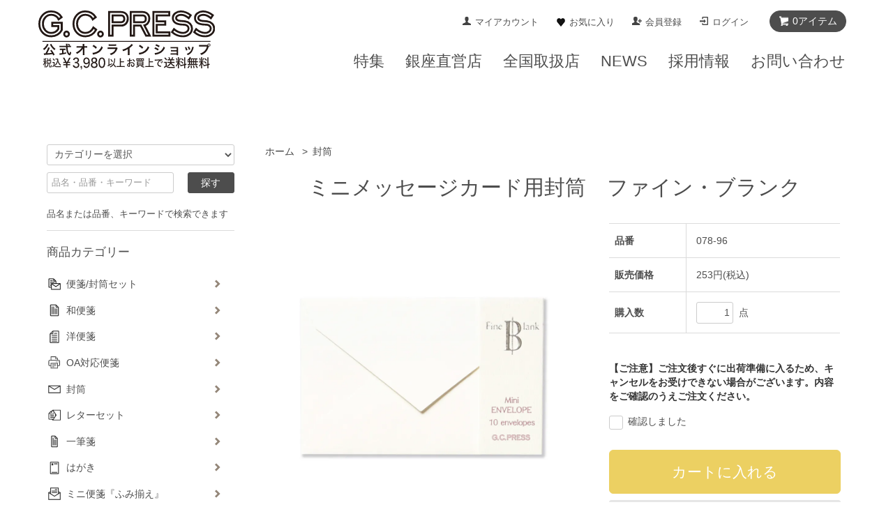

--- FILE ---
content_type: text/html; charset=EUC-JP
request_url: https://gc-press.com/?pid=113550948
body_size: 16747
content:
<!DOCTYPE html PUBLIC "-//W3C//DTD XHTML 1.0 Transitional//EN" "http://www.w3.org/TR/xhtml1/DTD/xhtml1-transitional.dtd">
<html xmlns:og="http://ogp.me/ns#" xmlns:fb="http://www.facebook.com/2008/fbml" xmlns:mixi="http://mixi-platform.com/ns#" xmlns="http://www.w3.org/1999/xhtml" xml:lang="ja" lang="ja" dir="ltr">
<head>
<meta http-equiv="content-type" content="text/html; charset=euc-jp" />
<meta http-equiv="X-UA-Compatible" content="IE=edge,chrome=1" />
<title>ミニメッセージカード用封筒　ファイン・ブランク - レター・カード専門店 - G.C.PRESS ONLINE SHOP</title>
<meta name="Keywords" content="ミニメッセージカード用封筒　ファイン・ブランク,ジーシー,gc,gcpress,おしゃれな便箋,きれいな便箋,便箋レターセット,メッセージカード,のし袋,手書きの手紙,手紙の書き方" />
<meta name="Description" content="G.C.PRESS（ジー・シー・プレス）は、1979年の設立以来、ボローニャ国際児童図書展においてのグランプリ受賞履歴など、世界トップクラスのデザインとクオリティを誇る、ステーショナリーブランドです。メッセージカード、便箋、封筒、一筆箋など数千におよび商品を展開しています。" />
<meta name="Author" content="レター・カード専門店｜G.C.PRESS ONLINE SHOP" />
<meta name="Copyright" content="G.C.PRESS" />
<meta http-equiv="content-style-type" content="text/css" />
<meta http-equiv="content-script-type" content="text/javascript" />
<link rel="stylesheet" href="https://gc-press.com/css/framework/colormekit.css" type="text/css" />
<link rel="stylesheet" href="https://gc-press.com/css/framework/colormekit-responsive.css" type="text/css" />
<link rel="stylesheet" href="https://img07.shop-pro.jp/PA01375/249/css/12/index.css?cmsp_timestamp=20260105174636" type="text/css" />
<link rel="stylesheet" href="https://img07.shop-pro.jp/PA01375/249/css/12/product.css?cmsp_timestamp=20260105174636" type="text/css" />

<link rel="alternate" type="application/rss+xml" title="rss" href="https://gc-press.com/?mode=rss" />
<link rel="shortcut icon" href="https://img07.shop-pro.jp/PA01375/249/favicon.ico?cmsp_timestamp=20251223125734" />
<script type="text/javascript" src="//ajax.googleapis.com/ajax/libs/jquery/1.7.2/jquery.min.js" ></script>
<meta property="og:title" content="ミニメッセージカード用封筒　ファイン・ブランク - レター・カード専門店 - G.C.PRESS ONLINE SHOP" />
<meta property="og:description" content="G.C.PRESS（ジー・シー・プレス）は、1979年の設立以来、ボローニャ国際児童図書展においてのグランプリ受賞履歴など、世界トップクラスのデザインとクオリティを誇る、ステーショナリーブランドです。メッセージカード、便箋、封筒、一筆箋など数千におよび商品を展開しています。" />
<meta property="og:url" content="https://gc-press.com?pid=113550948" />
<meta property="og:site_name" content="レター・カード専門店 - G.C.PRESS ONLINE SHOP" />
<meta property="og:image" content="https://img07.shop-pro.jp/PA01375/249/product/113550948.jpg?cmsp_timestamp=20200522000125"/>
<meta property="og:type" content="product" />
<meta property="product:price:amount" content="253" />
<meta property="product:price:currency" content="JPY" />
<meta property="product:product_link" content="https://gc-press.com?pid=113550948" />
<!-- Google tag (gtag.js) -->
<script async src="https://www.googletagmanager.com/gtag/js?id=G-C71YHYRF3K"></script>
<script>
  window.dataLayer = window.dataLayer || [];
  function gtag(){dataLayer.push(arguments);}
  gtag('js', new Date());

  gtag('config', 'G-C71YHYRF3K');
</script>
<script async src="https://www.googletagmanager.com/gtag/js?id=UA-154892339-1"></script>
<script>
  window.dataLayer = window.dataLayer || [];
  function gtag(){dataLayer.push(arguments);}
  gtag('js', new Date());

  gtag('config', 'UA-154892339-1');
  gtag('set', {'user_id': '<{ $members_id }>'});
</script>

<script>
  var Colorme = {"page":"product","shop":{"account_id":"PA01375249","title":"\u30ec\u30bf\u30fc\u30fb\u30ab\u30fc\u30c9\u5c02\u9580\u5e97 - G.C.PRESS ONLINE SHOP"},"basket":{"total_price":0,"items":[]},"customer":{"id":null},"inventory_control":"product","product":{"shop_uid":"PA01375249","id":113550948,"name":"\u30df\u30cb\u30e1\u30c3\u30bb\u30fc\u30b8\u30ab\u30fc\u30c9\u7528\u5c01\u7b52\u3000\u30d5\u30a1\u30a4\u30f3\u30fb\u30d6\u30e9\u30f3\u30af","model_number":"078-96","stock_num":1792,"sales_price":253,"sales_price_including_tax":253,"variants":[],"category":{"id_big":2349336,"id_small":6},"groups":[{"id":2686712},{"id":1701535},{"id":1701619},{"id":2146127},{"id":2484978},{"id":2527139},{"id":2003388},{"id":2170357},{"id":2363031}],"members_price":253,"members_price_including_tax":253}};

  (function() {
    function insertScriptTags() {
      var scriptTagDetails = [{"src":"https:\/\/free-shipping-notifier-assets.colorme.app\/shop.js","integrity":null}];
      var entry = document.getElementsByTagName('script')[0];

      scriptTagDetails.forEach(function(tagDetail) {
        var script = document.createElement('script');

        script.type = 'text/javascript';
        script.src = tagDetail.src;
        script.async = true;

        if( tagDetail.integrity ) {
          script.integrity = tagDetail.integrity;
          script.setAttribute('crossorigin', 'anonymous');
        }

        entry.parentNode.insertBefore(script, entry);
      })
    }

    window.addEventListener('load', insertScriptTags, false);
  })();
</script><script>
  var Colorme = {"page":"product","shop":{"account_id":"PA01375249","title":"\u30ec\u30bf\u30fc\u30fb\u30ab\u30fc\u30c9\u5c02\u9580\u5e97 - G.C.PRESS ONLINE SHOP"},"basket":{"total_price":0,"items":[]},"customer":{"id":null},"inventory_control":"product","product":{"shop_uid":"PA01375249","id":113550948,"name":"\u30df\u30cb\u30e1\u30c3\u30bb\u30fc\u30b8\u30ab\u30fc\u30c9\u7528\u5c01\u7b52\u3000\u30d5\u30a1\u30a4\u30f3\u30fb\u30d6\u30e9\u30f3\u30af","model_number":"078-96","stock_num":1792,"sales_price":253,"sales_price_including_tax":253,"variants":[],"category":{"id_big":2349336,"id_small":6},"groups":[{"id":2686712},{"id":1701535},{"id":1701619},{"id":2146127},{"id":2484978},{"id":2527139},{"id":2003388},{"id":2170357},{"id":2363031}],"members_price":253,"members_price_including_tax":253}};

  (function() {
    function insertFastScriptTags() {
      var scriptTagDetails = [{"src":"https:\/\/custom-options-assets.colorme.app\/custom-options-es5.js","integrity":null}];
      var entry = document.getElementsByTagName('script')[0];

      scriptTagDetails.forEach(function(tagDetail) {
        var script = document.createElement('script');

        script.type = 'text/javascript';
        script.src = tagDetail.src;
        script.async = true;

        if( tagDetail.integrity ) {
          script.integrity = tagDetail.integrity;
          script.setAttribute('crossorigin', 'anonymous');
        }

        entry.parentNode.insertBefore(script, entry);
      })
    }

    window.addEventListener('DOMContentLoaded', insertFastScriptTags, false);
  })();
</script>

<script async src="https://www.googletagmanager.com/gtag/js?id=G-3WDLFGZJ18"></script>
<script>
  window.dataLayer = window.dataLayer || [];
  function gtag(){dataLayer.push(arguments);}
  gtag('js', new Date());
  
      gtag('config', 'G-3WDLFGZJ18', (function() {
      var config = {};
      if (Colorme && Colorme.customer && Colorme.customer.id != null) {
        config.user_id = Colorme.customer.id;
      }
      return config;
    })());
  
  </script><script type="text/javascript">
  document.addEventListener("DOMContentLoaded", function() {
    gtag("event", "view_item", {
      currency: "JPY",
      value: Colorme.product.sales_price_including_tax,
      items: [
        {
          item_id: Colorme.product.id,
          item_name: Colorme.product.name
        }
      ]
    });
  });
</script><script async src="https://zen.one/analytics.js"></script>
</head>
<body>
<meta name="colorme-acc-payload" content="?st=1&pt=10029&ut=113550948&at=PA01375249&v=20260120013808&re=&cn=1861e4a79633eee6767f308885b0b97f" width="1" height="1" alt="" /><script>!function(){"use strict";Array.prototype.slice.call(document.getElementsByTagName("script")).filter((function(t){return t.src&&t.src.match(new RegExp("dist/acc-track.js$"))})).forEach((function(t){return document.body.removeChild(t)})),function t(c){var r=arguments.length>1&&void 0!==arguments[1]?arguments[1]:0;if(!(r>=c.length)){var e=document.createElement("script");e.onerror=function(){return t(c,r+1)},e.src="https://"+c[r]+"/dist/acc-track.js?rev=3",document.body.appendChild(e)}}(["acclog001.shop-pro.jp","acclog002.shop-pro.jp"])}();</script>
<script src="https://img.shop-pro.jp/tmpl_js/68/jquery.tile.js"></script>
<script src="https://img.shop-pro.jp/tmpl_js/68/smoothscroll.js"></script>
<script type="text/javascript" src="//script.crazyegg.com/pages/scripts/0012/6546.js" async="async"></script>
<script type="text/javascript">
  // viewport
  var viewport = document.createElement('meta');
  viewport.setAttribute('name', 'viewport');
  viewport.setAttribute('content', 'width=device-width, initial-scale=1.0, maximum-scale=1.0');
  document.getElementsByTagName('head')[0].appendChild(viewport);

  $(function(){
    $(window).scroll(function () {
      if($(this).scrollTop() > 200) {
        $('#pagetop').fadeIn('fast');
      } else {
        $('#pagetop').fadeOut('fast');
      }
    });
  });
</script>
<!--[if lt IE 9]>
<script type="text/javascript">
  $(function (){
    $('#wrapper').addClass('ie_wrapper');
  });
</script>
<![endif]-->
<div class="cart_in_modal__bg show_while_cart_in_connecting spinner" style="display: none;"></div>
<div id="wrapper">

<div id="body-wrapper">
  
  <div id="container" class="container">
    <div class="row">
      <div class="main-section col-lg-9 col-sm-12 col pull-right">

<link rel="stylesheet" href="https://file002.shop-pro.jp/PA01375/249/css/jquery.fancybox.css?r1.4" />
<script src="https://file002.shop-pro.jp/PA01375/249/js/jquery.elevatezoom.js?r1.4" type="text/javascript"></script>
<script src="https://file002.shop-pro.jp/PA01375/249/js/jquery.fancybox.pack.js?r1.4" type="text/javascript"></script>
  
  <ul class="topicpath-nav unstyled">
    <li><a href="./">ホーム</a></li>
                  <li>&nbsp;&gt;&nbsp;<a href="?mode=cate&cbid=2349336&csid=0">封筒</a></li>
                  </ul>
  


<p class="pprice"></p>

</a>
<div class="singlecont-block">
      <form name="product_form" method="post" action="https://gc-press.com/cart/proxy/basket/items/add">
      <div class="col-md-12 col-lg-12 col">
        <h1>ミニメッセージカード用封筒　ファイン・ブランク</h1>
      </div>
      <div class="container-section product-image col-md-12 col-lg-7 col">
        
        <div class="product-image-main">
          <div class="product-image-wrapper"></div>
                      <img id="img_01" src="https://img07.shop-pro.jp/PA01375/249/product/113550948.jpg?cmsp_timestamp=20200522000125" data-zoom-image="https://img07.shop-pro.jp/PA01375/249/product/113550948.jpg?cmsp_timestamp=20200522000125" class="mainImage" />
                  </div>
                  <div class="product-image-thumb grid_row">
            <ul id="gallery_01f">
                              <li class="col-lg-3 col elevatezoom-gallery"><a href="#" data-update="" data-image="https://img07.shop-pro.jp/PA01375/249/product/113550948.jpg?cmsp_timestamp=20200522000125" data-zoom-image=""><img src="https://img07.shop-pro.jp/PA01375/249/product/113550948.jpg?cmsp_timestamp=20200522000125" class="thumb" /></a></li>
                                                            <li class="col-lg-3 col elevatezoom-gallery"><a href="#" data-update="" data-image="https://img07.shop-pro.jp/PA01375/249/product/113550948_o1.jpg?cmsp_timestamp=20200522000125" data-zoom-image="https://img07.shop-pro.jp/PA01375/249/product/113550948_o1.jpg?cmsp_timestamp=20200522000125"><img src="https://img07.shop-pro.jp/PA01375/249/product/113550948_o1.jpg?cmsp_timestamp=20200522000125" class="thumb" /></a></li>
                                                              <li class="col-lg-3 col elevatezoom-gallery"><a href="#" data-update="" data-image="https://img07.shop-pro.jp/PA01375/249/product/113550948_o2.jpg?cmsp_timestamp=20200522000125" data-zoom-image="https://img07.shop-pro.jp/PA01375/249/product/113550948_o2.jpg?cmsp_timestamp=20200522000125"><img src="https://img07.shop-pro.jp/PA01375/249/product/113550948_o2.jpg?cmsp_timestamp=20200522000125" class="thumb" /></a></li>
                                                              <li class="col-lg-3 col elevatezoom-gallery"><a href="#" data-update="" data-image="https://img07.shop-pro.jp/PA01375/249/product/113550948_o3.jpg?cmsp_timestamp=20200522000143" data-zoom-image="https://img07.shop-pro.jp/PA01375/249/product/113550948_o3.jpg?cmsp_timestamp=20200522000143"><img src="https://img07.shop-pro.jp/PA01375/249/product/113550948_o3.jpg?cmsp_timestamp=20200522000143" class="thumb" /></a></li>
                                                              <li class="col-lg-3 col elevatezoom-gallery"><a href="#" data-update="" data-image="https://img07.shop-pro.jp/PA01375/249/product/113550948_o4.jpg?cmsp_timestamp=20210226122300" data-zoom-image="https://img07.shop-pro.jp/PA01375/249/product/113550948_o4.jpg?cmsp_timestamp=20210226122300"><img src="https://img07.shop-pro.jp/PA01375/249/product/113550948_o4.jpg?cmsp_timestamp=20210226122300" class="thumb" /></a></li>
                                                                                                                                                                                                                                                                                                                                                                                                                                                                                                                                                                                                                                                                                                                                                                                                                                                                                                                                                                                                                                                                                                                                                                                                                                                                                                                                                                                                                                                </ul>
          </div>
                <div class="product-exp container-section clearfix">
          オフホワイトでシンプルな無地のミニメッセージカード用封筒です。<br />
程よい厚さで、手に取ると暖かい質感が感じられます。<br />
<br />
名刺サイズのミニ封筒なので、メッセージカードを入れてお土産に添えたり、シーンを選ばず幅広くお使いいただけます。<br />
※同じデザインのミニカードもございます。<br />
<br />
サイズ：62 x 96 mm<br />
入り数：10枚入<br />
<br />
4952460078968<!--０７８－９６,ふぁいんぶらんく,白,しろ,シロ,無地,柄なし,名刺サイズ,ミニカード,男性,シンプル--><hr><div id="minimelist"></div><br />
<br />
<script type="text/javascript">//<br />
$('#minimelist').load('/?tid=12&mode=f110 #minimecolor');//<br />
//]]>//<br />
</script><br><br><img src="https://img07.shop-pro.jp/PA01375/249/etc_base64/peyl06Xlobylr6G8pd2l87Lowfw.jpg?cmsp_timestamp=20250430140726" style="width:300px; display: block; margin: 0 auto;">
        </div>
			</div>
      <div class="product_info_block col-md-12 col-lg-5 col">
        <div class="product-spec-block clearfix">
          <table class="product-spec-table none_border_table table">
                          <tr>
                <th>品番</th>
                <td>078-96</td>
              </tr>
                                                                          <tr>
                <th>
                                      販売価格
                                  </th>
                <td>
                                    <div class="product_sales">253円(税込)</div>
                                                    </td>
              </tr>
                                                                                        <tr class="product-order-form">
                <th>購入数</th>
                <td>
                                      <input type="text" name="product_num" value="1" class="product-init-num" />
                    <ul class="product-init">
                      <li><a href="javascript:f_change_num2(document.product_form.product_num,'1',1,1792);"></a></li>
                      <li><a href="javascript:f_change_num2(document.product_form.product_num,'0',1,1792);"></a></li>
                    </ul>
                    <div class="product-unit">点</div>
                                  </td>
              </tr>
                      </table>
					<div id="custom-options-container"></div>
					<br>
                                              <input class="btn btn-02 btn-xlg btn-block cart_in_async" type="submit" value="カートに入れる" onClick='ga("send","event","cv","click","cartin");' />
                                    <div class="stock_error"></div>
          
                    <div class="cart_in_modal cart_modal__close" style="display: none;">
            <div class="cart_in_modal__outline not_bubbling">
              <label class="cart_modal__close cart_in_modal__close-icon">
              </label>
              <p class="cart_in_modal__heading">
                こちらの商品が<br class="sp-br">カートに入りました
              </p>
              <div class="cart_in_modal__detail">
                                <div class="cart_in_modal__image-wrap">
                  <img src="https://img07.shop-pro.jp/PA01375/249/product/113550948.jpg?cmsp_timestamp=20200522000125" alt="" class="cart_in_modal__image" />
                </div>
                                <p class="cart_in_modal__name">
                  ミニメッセージカード用封筒　ファイン・ブランク
                </p>
              </div>
              <div class="cart_in_modal__button-wrap">
                <button class="cart_view_with_async cart_in_modal__button cart_in_modal__button--solid">かごの中身を見る</button>
                <p class="cart_modal__close cart_in_modal__text-link">ショッピングを続ける</p>
              </div>
            </div>
          </div>
          <div class="cart_in_error_modal cart_in_error__close" style="display: none;">
            <div class="cart_in_modal__outline not_bubbling">
              <label class="cart_in_error__close cart_in_modal__close-icon">
              </label>
              <p class="cart_in_error_message cart_in_error_modal__heading"></p>
              <div class="cart_in_modal__button-wrap">
                <button class="cart_in_error__close cart_in_modal__button cart_in_modal__button--solid">ショッピングを続ける</button>
              </div>
            </div>
          </div>
          
          <div class="other-actions">
            <button type="button" class="btn btn-03 btn-block favorite-button"  data-favorite-button-selector="DOMSelector" data-product-id="113550948" data-added-class="fav-items"><span class="txt-favorite">お気に入り</span></button>
            <div class="btn btn-03 btn-block"><a href="https://gcpress.shop-pro.jp/customer/products/113550948/inquiries/new">商品について問い合わせる</a></div>
          </div>

                      <div class="together-block col-lg-12">
              <h2 class="ttl-h3">おすすめ関連商品</h2>
              <div class="area-together-products">
                                  <div class="box-together-product">
                    <a class="prd-lst-img col-lg-4" href="?pid=113550944">
                                              <img src="https://img07.shop-pro.jp/PA01375/249/product/113550944_th.jpg?cmsp_timestamp=20240919184239" alt="ミニメッセージカード　ファイン・ブランク" />
                                          </a>
                    <a class="link-together-product-name" href="?pid=113550944">ミニメッセージカード　ファイン・ブランク</a>
                    <div>
                                                                      販売価格：
                                            <span class="prd-lst-price">165円(税込)</span>
                    </div>
                                          <div class="product-order-form clearfix">
                        <input type="text" name="product_num_113550944" value="1" class="product-init-num" />
                        <div class="product-unit">点</div>                        <div class="btn-product-order disable_cartin">
                          <div class="disable_cartin">
                            <input class="btn btn-02 btn-md btn-block" type="submit" value="カートに入れる" onclick='$("[name=product_id]").val("113550944");$(".cart_in_modal__name").text("ミニメッセージカード　ファイン・ブランク");$(".cart_in_modal__image").attr("src","https://img07.shop-pro.jp/PA01375/249/product/113550944_th.jpg?cmsp_timestamp=20240919184239");ga("send","event","cv","click","cartin");' />
                          </div>
                        </div>
                      </div>
                                      </div>
                              </div>
            </div>
                  </div>

        <div class="product-info-lst container-section">
                      <ul class="product-review unstyled">
              <li><a href="https://gc-press.com/customer/products/113550948/reviews">レビューを見る(0件)</a></li>
              <li><a href="https://gc-press.com/customer/products/113550948/reviews/new">レビューを投稿</a></li>
            </ul>
                    <ul class="unstyled">
                        <li><a href="https://gc-press.com/?mode=sk#sk_info">特定商取引法に基づく表記（返品等）</a></li>
            <li><a href="mailto:?subject=%E3%80%90%E3%83%AC%E3%82%BF%E3%83%BC%E3%83%BB%E3%82%AB%E3%83%BC%E3%83%89%E5%B0%82%E9%96%80%E5%BA%97%20-%20G.C.PRESS%20ONLINE%20SHOP%E3%80%91%E3%81%AE%E3%80%8C%E3%83%9F%E3%83%8B%E3%83%A1%E3%83%83%E3%82%BB%E3%83%BC%E3%82%B8%E3%82%AB%E3%83%BC%E3%83%89%E7%94%A8%E5%B0%81%E7%AD%92%E3%80%80%E3%83%95%E3%82%A1%E3%82%A4%E3%83%B3%E3%83%BB%E3%83%96%E3%83%A9%E3%83%B3%E3%82%AF%E3%80%8D%E3%81%8C%E3%81%8A%E3%81%99%E3%81%99%E3%82%81%E3%81%A7%E3%81%99%EF%BC%81&body=%0D%0A%0D%0A%E2%96%A0%E5%95%86%E5%93%81%E3%80%8C%E3%83%9F%E3%83%8B%E3%83%A1%E3%83%83%E3%82%BB%E3%83%BC%E3%82%B8%E3%82%AB%E3%83%BC%E3%83%89%E7%94%A8%E5%B0%81%E7%AD%92%E3%80%80%E3%83%95%E3%82%A1%E3%82%A4%E3%83%B3%E3%83%BB%E3%83%96%E3%83%A9%E3%83%B3%E3%82%AF%E3%80%8D%E3%81%AEURL%0D%0Ahttps%3A%2F%2Fgc-press.com%2F%3Fpid%3D113550948%0D%0A%0D%0A%E2%96%A0%E3%82%B7%E3%83%A7%E3%83%83%E3%83%97%E3%81%AEURL%0Ahttps%3A%2F%2Fgc-press.com%2F">この商品を友達に教える</a></li>
            <li><a href="https://gcpress.shop-pro.jp/customer/products/113550948/inquiries/new">この商品について問い合わせる</a></li>
            <li><a href="https://gc-press.com/?mode=cate&cbid=2349336&csid=6">買い物を続ける</a></li>
          </ul>
          <ul class="social-share unstyled">
            <li>
              
              <a href="https://twitter.com/share" class="twitter-share-button" data-url="https://gc-press.com/?pid=113550948" data-text="" data-lang="ja" >ツイート</a>
<script charset="utf-8">!function(d,s,id){var js,fjs=d.getElementsByTagName(s)[0],p=/^http:/.test(d.location)?'http':'https';if(!d.getElementById(id)){js=d.createElement(s);js.id=id;js.src=p+'://platform.twitter.com/widgets.js';fjs.parentNode.insertBefore(js,fjs);}}(document, 'script', 'twitter-wjs');</script>
              <div class="line-it-button" data-lang="ja" data-type="share-a" data-ver="3"
                         data-color="default" data-size="small" data-count="false" style="display: none;"></div>
                       <script src="https://www.line-website.com/social-plugins/js/thirdparty/loader.min.js" async="async" defer="defer"></script>
            </li>
                        <li></li>
          </ul>
        </div>
      </div>
      <input type="hidden" name="user_hash" value="f74c4b9629d79b1e9704234d6547c8cf"><input type="hidden" name="members_hash" value="f74c4b9629d79b1e9704234d6547c8cf"><input type="hidden" name="shop_id" value="PA01375249"><input type="hidden" name="product_id" value="113550948"><input type="hidden" name="members_id" value=""><input type="hidden" name="back_url" value="https://gc-press.com/?pid=113550948"><input type="hidden" name="is_async_cart_in" value="1"><input type="hidden" name="reference_token" value="11abe118c8224620b44da6de774a5d98"><input type="hidden" name="shop_domain" value="gc-press.com">
    </form>
  </div>

<img src="https://file002.shop-pro.jp/PA01375/249/img/cart_baloon.svg" id="img-put-into-cart">

<script type="text/javascript">

//initiate the plugin and pass the id of the div containing gallery images
$("#img_01").elevateZoom({responsive:true, zoomType: "inner", easing: true,zoomWindowFadeIn:500,zoomWindowFadeOut:300, gallery:'gallery_01f', cursor: 'pointer', galleryActiveClass: "active",scrollZoom:true});

//pass the images to Fancybox
$("#img_01").bind("click", function(e) {
  var ez =   $('#img_01').data('elevateZoom');
  ez.closeAll();
	$.fancybox(ez.getGalleryList());
  return false;
});

$(function(){
 var timer = false;
    var prewidth = $(window).width()
    $(window).resize(function() {
        if (timer !== false) {
            clearTimeout(timer);
        };
        timer = setTimeout(function() {
            var nowWidth = $(window).width()
            if(prewidth !== nowWidth){
                location.reload();
            };
            prewidth = nowWidth;
        }, 0);
    });
});

</script>
<script type="text/javascript">
ga('require', 'linker');
ga('linker:autoLink', ['shop-pro.jp'], false, true);</script>      </div>
      <div class="col-lg-3 col-sm-12 col">
        <h2 class="ttl-h2 hidden">商品を探す</h2>

                <div class="side-section hidden-phone">
          <form action="https://gc-press.com/" method="GET">
            <input type="hidden" name="mode" value="srh" />
            <select name="cid" class="search-select">
              <option value="">カテゴリーを選択</option>
<option value="2484992,0">便箋/封筒セット</option><option value="2349334,0">和便箋</option><option value="2349335,0">洋便箋</option><option value="2850826,0">OA対応便箋</option><option value="2349336,0">封筒</option><option value="2530972,0">レターセット</option><option value="2349337,0">一筆箋</option><option value="2349340,0">はがき</option><option value="2349342,0">ミニ便箋『ふみ揃え』</option><option value="2573198,0">ノート</option><option value="2538653,0">付箋</option><option value="2349344,0">カード</option><option value="2873911,0">ポストカード</option><option value="2910335,0">フレームドアート</option><option value="2349345,0">シール</option><option value="2925546,0">ステッカー</option><option value="2349481,0">のし袋</option><option value="2800609,0">レターチャーム/文香</option><option value="2389248,0">絵本・ブックカード</option><option value="2647167,0">本革システム手帳カバー</option><option value="2861647,0">直営店限定セット＆ギフト</option><option value="2637564,0">ダイアリー</option><option value="2350214,0">カレンダー</option><option value="2767053,0">クリスマスカード</option><option value="2358832,0">年賀状　寒中見舞い　お年玉</option>            </select>
            <div class="row">
              <input type="text" name="keyword" class="search-box" placeholder="品名・品番・キーワード" style="font-size:0.8rem;" />
              <input type="submit" class="btn btn-01 search-btn" value="探す" />
            </div>
          </form>
          <div class="memosrch">
      				<p>品名または品番、キーワードで検索できます</p>
          </div>        
        </div>
        
<div class="side-section hidden-phone-top" id="sideNavCat">
<h3 class="ttl-h3">商品カテゴリー</h3>
<ul id="navCategoryMenu" class="nav-category-menu">
<li><div class="menu_sub_item">
</div>
<a href="https://gc-press.com/?mode=cate&cbid=2484992&csid=0">便箋/封筒セット</a>
<ul class="nav-subcategory-menu">
<li><a href="https://gc-press.com/?mode=grp&gid=2098767">ラッキーシンボル</a></li>
<li><a href="https://gc-press.com/?mode=grp&gid=2700483">大人かわいいプレジール</a></li>
<li><a href="https://gc-press.com/?mode=grp&gid=2098762">罫線（柄無）</a></li>
<li><a href="https://gc-press.com/?mode=grp&gid=2948970">シンプル（柄あり）</a></li>
<li><a href="https://gc-press.com/?mode=grp&gid=2099206">OA対応</a></li>
<li><a href="https://gc-press.com/?mode=grp&gid=2949019">空、星 </a></li>
<li><a href="https://gc-press.com/?mode=grp&gid=2367296">リボン・音符</a></li>
<li><a href="https://gc-press.com/?mode=grp&gid=2098765">花・植物</a></li>
<li><a href="https://gc-press.com/?mode=grp&gid=2098766">和風</a></li>
<li><a href="https://gc-press.com/?mode=grp&gid=2367314">どうぶつ</a></li>
<li><a href="https://gc-press.com/?mode=grp&gid=2913499">シーズン</a></li>
</ul>
</li>
<li><div class="menu_sub_item">
</div>
<a href="https://gc-press.com/?mode=cate&cbid=2349334&csid=0">和便箋</a>
<ul class="nav-subcategory-menu">
<li><a href="https://gc-press.com/?mode=grp&gid=1701448">柄で選ぶ 和便箋</a></li>
<li><a href="https://gc-press.com/?mode=grp&gid=1701490">季節で選ぶ 和便箋</a></li>
</ul>
</li>
<li><div class="menu_sub_item">
</div>
<a href="https://gc-press.com/?mode=cate&cbid=2349335&csid=0">洋便箋</a>
<ul class="nav-subcategory-menu">
<li><a href="https://gc-press.com/?mode=grp&gid=1701496">柄で選ぶ 洋便箋</a></li>
<li><a href="https://gc-press.com/?mode=grp&gid=1701525">季節で選ぶ 洋便箋</a></li>
</ul>
</li>
<li><div class="menu_sub_item">
</div>
<a href="https://gc-press.com/?mode=cate&cbid=2850826&csid=0">OA対応便箋</a>
</li>
<li><div class="menu_sub_item">
</div>
<a href="https://gc-press.com/?mode=cate&cbid=2349336&csid=0">封筒</a>
<ul class="nav-subcategory-menu">
<li><a href="https://gc-press.com/?mode=grp&gid=1701747">和封筒</a></li>
<li><a href="https://gc-press.com/?mode=grp&gid=1701750">洋封筒</a></li>
<li><a href="https://gc-press.com/?mode=grp&gid=2372515">カラー封筒　洋形1号</a></li>
<li><a href="https://gc-press.com/?mode=grp&gid=2686707">カラー封筒　ふみ揃え便箋用　</a></li>
<li><a href="https://gc-press.com/?mode=grp&gid=2686712">カラー封筒　ミニメッセージカード用</a></li>
</ul>
</li>
<li><div class="menu_sub_item">
</div>
<a href="https://gc-press.com/?mode=cate&cbid=2530972&csid=0">レターセット</a>
<ul class="nav-subcategory-menu">
<li><a href="https://gc-press.com/?mode=grp&gid=2372905">レターセット</a></li>
<li><a href="https://gc-press.com/?mode=grp&gid=2934717">ミニレターセット</a></li>
<li><a href="https://gc-press.com/?mode=grp&gid=2373035">メッセージレターセット</a></li>
<li><a href="https://gc-press.com/?mode=grp&gid=2141389">一筆箋セット</a></li>
<li><a href="https://gc-press.com/?mode=grp&gid=2504533">ふみ揃えセット</a></li>
</ul>
</li>
<li><div class="menu_sub_item">
</div>
<a href="https://gc-press.com/?mode=cate&cbid=2349337&csid=0">一筆箋</a>
<ul class="nav-subcategory-menu">
<li><a href="https://gc-press.com/?mode=grp&gid=1701536">柄で選ぶ 一筆箋</a></li>
<li><a href="https://gc-press.com/?mode=grp&gid=1701559">季節で選ぶ 一筆箋</a></li>
<li><a href="https://gc-press.com/?mode=grp&gid=2141389">一筆箋セット</a></li>
</ul>
</li>
<li><div class="menu_sub_item">
</div>
<a href="https://gc-press.com/?mode=cate&cbid=2349340&csid=0">はがき</a>
<ul class="nav-subcategory-menu">
<li><a href="https://gc-press.com/?mode=grp&gid=1701567">柄で選ぶ はがき</a></li>
<li><a href="https://gc-press.com/?mode=grp&gid=1701574">季節で選ぶ はがき</a></li>
<li><a href="https://gc-press.com/?mode=grp&gid=2103047">仏事 兼 喪中はがき</a></li>
<li><a href="https://gc-press.com/?mode=grp&gid=2914554">ポストカード</a></li>
<li><a href="https://gc-press.com/?mode=grp&gid=3041388">寒中見舞い</a></li>
</ul>
</li>
<li><div class="menu_sub_item">
</div>
<a href="https://gc-press.com/?mode=cate&cbid=2349342&csid=0">ミニ便箋『ふみ揃え』</a>
<ul class="nav-subcategory-menu">
<li><a href="https://gc-press.com/?mode=grp&gid=1970107">柄で選ぶ　ふみ揃え便箋</a></li>
<li><a href="https://gc-press.com/?mode=grp&gid=1988525">季節で選ぶ ふみ揃え便箋</a></li>
<li><a href="https://gc-press.com/?mode=grp&gid=1970108">ふみ揃え便箋専用封筒</a></li>
<li><a href="https://gc-press.com/?mode=grp&gid=2504533">ふみ揃えセット</a></li>
</ul>
</li>
<li><div class="menu_sub_item">
</div>
<a href="https://gc-press.com/?mode=cate&cbid=2573198&csid=0">ノート</a>
<ul class="nav-subcategory-menu">
<li><a href="https://gc-press.com/?mode=grp&gid=2689072">ミニノート</a></li>
<li><a href="https://gc-press.com/?mode=grp&gid=2689074">ノートブック</a></li>
<li><a href="https://gc-press.com/?mode=grp&gid=2689060">デザインノート</a></li>
</ul>
</li>
<li><div class="menu_sub_item">
</div>
<a href="https://gc-press.com/?mode=cate&cbid=2538653&csid=0">付箋</a>
<ul class="nav-subcategory-menu">
<li><a href="https://gc-press.com/?mode=grp&gid=2131766">付箋カード</a></li>
<li><a href="https://gc-press.com/?mode=grp&gid=2131778">付箋 名刺サイズ</a></li>
</ul>
</li>
<li><div class="menu_sub_item">
</div>
<a href="https://gc-press.com/?mode=cate&cbid=2349344&csid=0">カード</a>
<ul class="nav-subcategory-menu">
<li><a href="https://gc-press.com/?mode=grp&gid=1701579">二つ折カード</a></li>
<li><a href="https://gc-press.com/?mode=grp&gid=2758120">ミニカード</a></li>
<li><a href="https://gc-press.com/?mode=grp&gid=1701587">ショートメッセージカード</a></li>
<li><a href="https://gc-press.com/?mode=grp&gid=1702505">ショートメッセージカード用封筒</a></li>
<li><a href="https://gc-press.com/?mode=grp&gid=1701593">ミニメッセージカード</a></li>
<li><a href="https://gc-press.com/?mode=grp&gid=1701615">ミニメッセージカード専用封筒</a></li>
<li><a href="https://gc-press.com/?mode=grp&gid=1953123">季節のカード</a></li>
<li><a href="https://gc-press.com/?mode=grp&gid=1774258">ギフトセット  </a></li>
<li><a href="https://gc-press.com/?mode=grp&gid=2914554">ポストカード</a></li>
</ul>
</li>
<li><div class="menu_sub_item">
</div>
<a href="https://gc-press.com/?mode=cate&cbid=2873911&csid=0">ポストカード</a>
<ul class="nav-subcategory-menu">
<li><a href="https://gc-press.com/?mode=grp&gid=2914549">ラッキーシンボル　　</a></li>
<li><a href="https://gc-press.com/?mode=grp&gid=2914550">クリスマス　</a></li>
<li><a href="https://gc-press.com/?mode=grp&gid=2933121">どうぶつ　</a></li>
<li><a href="https://gc-press.com/?mode=grp&gid=2933124">サクラ　</a></li>
<li><a href="https://gc-press.com/?mode=grp&gid=2966042">フレームドアート</a></li>
</ul>
</li>
<li><div class="menu_sub_item">
</div>
<a href="https://gc-press.com/?mode=cate&cbid=2910335&csid=0">フレームドアート</a>
</li>
<li><div class="menu_sub_item">
</div>
<a href="https://gc-press.com/?mode=cate&cbid=2349345&csid=0">シール</a>
<ul class="nav-subcategory-menu">
<li><a href="https://gc-press.com/?mode=grp&gid=1701621">封かん</a></li>
<li><a href="https://gc-press.com/?mode=grp&gid=1701634">季節で選ぶ シール</a></li>
<li><a href="https://gc-press.com/?mode=grp&gid=1701788">柄で選ぶ シール</a></li>
<li><a href="https://gc-press.com/?mode=grp&gid=2146148">マスキングシール</a></li>
<li><a href="https://gc-press.com/?mode=grp&gid=3105964">ミニステッカー　</a></li>
<li><a href="https://gc-press.com/?mode=grp&gid=2519554">シールデコレーションセット</a></li>
<li><a href="https://gc-press.com/?mode=cate&cbid=2349345&csid=15">オーダーメイドシール</a></li>
</ul>
</li>
<li><div class="menu_sub_item">
</div>
<a href="https://gc-press.com/?mode=cate&cbid=2925546&csid=0">ステッカー</a>
<ul class="nav-subcategory-menu">
<li><a href="https://gc-press.com/?mode=grp&gid=3009077">ラッキーシンボル   </a></li>
<li><a href="https://gc-press.com/?mode=grp&gid=3009081">どうぶつ   </a></li>
<li><a href="https://gc-press.com/?mode=grp&gid=3082529">犬</a></li>
<li><a href="https://gc-press.com/?mode=grp&gid=3082530">猫</a></li>
<li><a href="https://gc-press.com/?mode=grp&gid=3054395">ライフスタイル</a></li>
<li><a href="https://gc-press.com/?mode=grp&gid=3075867">フード・ドリンク</a></li>
<li><a href="https://gc-press.com/?mode=grp&gid=3064000">LIKE IT!シリーズ</a></li>
<li><a href="https://gc-press.com/?mode=grp&gid=3105972">ミニステッカー</a></li>
<li><a href="https://gc-press.com/?mode=grp&gid=3121009">恐竜</a></li>
<li><a href="https://gc-press.com/?mode=grp&gid=3121007">イニシャル  </a></li>
<li><a href="https://gc-press.com/?mode=grp&gid=3121003">歌舞伎</a></li>
<li><a href="https://gc-press.com/?mode=grp&gid=3130138">ガッチュウ</a></li>
</ul>
</li>
<li><div class="menu_sub_item">
</div>
<a href="https://gc-press.com/?mode=cate&cbid=2349481&csid=0">のし袋</a>
<ul class="nav-subcategory-menu">
<li><a href="https://gc-press.com/?mode=grp&gid=1701661">季節の のし袋</a></li>
<li><a href="https://gc-press.com/?mode=grp&gid=1701639">一般的な御祝（誕生から長寿まで）</a></li>
<li><a href="https://gc-press.com/?mode=grp&gid=1701653">御結婚御祝/婚礼関連</a></li>
<li><a href="https://gc-press.com/?mode=grp&gid=1701657">御礼・感謝</a></li>
<li><a href="https://gc-press.com/?mode=grp&gid=3142848">お見舞</a></li>
<li><a href="https://gc-press.com/?mode=grp&gid=1701671">不祝儀</a></li>
<li><a href="https://gc-press.com/?mode=grp&gid=1701675">多目的封筒タイプ</a></li>
<li><a href="https://gc-press.com/?mode=grp&gid=1701681">ポチ袋</a></li>
<li><a href="https://gc-press.com/?mode=grp&gid=1957777">お年玉</a></li>
</ul>
</li>
<li><div class="menu_sub_item">
</div>
<a href="https://gc-press.com/?mode=cate&cbid=2800609&csid=0">レターチャーム/文香</a>
</li>
<li><div class="menu_sub_item">
</div>
<a href="https://gc-press.com/?mode=cate&cbid=2389248&csid=0">絵本・ブックカード</a>
</li>
<li><div class="menu_sub_item">
</div>
<a href="https://gc-press.com/?mode=cate&cbid=2647167&csid=0">本革システム手帳カバー</a>
<ul class="nav-subcategory-menu">
<li><a href="https://gc-press.com/?mode=grp&gid=2468832">バイブルサイズ</a></li>
<li><a href="https://gc-press.com/?mode=grp&gid=2468834">ミニ６穴サイズ</a></li>
</ul>
</li>
<li><div class="menu_sub_item">
</div>
<a href="https://gc-press.com/?mode=cate&cbid=2861647&csid=0">直営店限定セット＆ギフト</a>
</li>
<li><div class="menu_sub_item">
</div>
<a href="https://gc-press.com/?mode=cate&cbid=2637564&csid=0">ダイアリー</a>
<ul class="nav-subcategory-menu">
<li><a href="https://gc-press.com/?mode=grp&gid=2444143">ポケットサイズ</a></li>
<li><a href="https://gc-press.com/?mode=grp&gid=2444142">B６サイズ</a></li>
</ul>
</li>
<li><div class="menu_sub_item">
</div>
<a href="https://gc-press.com/?mode=cate&cbid=2350214&csid=0">カレンダー</a>
<ul class="nav-subcategory-menu">
<li><a href="https://gc-press.com/?mode=grp&gid=1950156">壁掛</a></li>
<li><a href="https://gc-press.com/?mode=grp&gid=1950155">卓上・壁掛</a></li>
<li><a href="https://gc-press.com/?mode=grp&gid=1950157">卓上専用</a></li>
</ul>
</li>
<li><div class="menu_sub_item">
</div>
<a href="https://gc-press.com/?mode=cate&cbid=2767053&csid=0">クリスマスカード</a>
</li>
<li><div class="menu_sub_item">
</div>
<a href="https://gc-press.com/?mode=cate&cbid=2358832&csid=0">年賀状　寒中見舞い　お年玉</a>
<ul class="nav-subcategory-menu">
<li><a href="https://gc-press.com/?mode=grp&gid=2597111">令和八年 年賀状</a></li>
<li><a href="https://gc-press.com/?mode=grp&gid=2645477">寒中見舞いはがき </a></li>
<li><a href="https://gc-press.com/?mode=grp&gid=2645478">喪中はがき </a></li>
<li><a href="https://gc-press.com/?mode=grp&gid=1957777">お年玉</a></li>
</ul>
</li>
</ul>
</div>

                        <div class="side-section hidden-phone-top">
              <a href="/?tid=9&mode=f100"><img alt="年間行事" src="https://img07.shop-pro.jp/PA01375/249/etc/210217_annualevents_side.jpg"  /></a>
            </div>
            <div class="side-section hidden-phone-top">
              <a href="https://gc-press.com/?mode=cate&cbid=2861647&csid=0"><img alt="店長おすすめセット" src="https://img07.shop-pro.jp/PA01375/249/etc/210330_item_bnr.jpg?cmsp_timestamp=20211024133445"  /></a>
            </div>	
<div class="side-section hidden-phone-top">
              <a href="https://gc-press.com/?mode=f122"><img alt="ガッチュウ" src="https://img07.shop-pro.jp/PA01375/249/etc_base64/MjAyNV9mMTIyX1NQX3RvcC1zbGlkZQ.jpg?cmsp_timestamp=20251003115343"></a>
            </div>					
								<div class="side-section hidden-phone-top">
              <a href="https://gc-press.com/?mode=f51"><img alt="季節のおすすめ" src="https://img07.shop-pro.jp/PA01375/249/etc_base64/MjAyNl9zcHJpbmdfU1BfdG9wLXNsaWRl.jpg?cmsp_timestamp=20251201124832"></a>
            </div>
								<div class="side-section hidden-phone-top">
              <a href="https://gc-press.com/?mode=f57"><img alt="バレンタイン" src="https://img07.shop-pro.jp/PA01375/249/etc_base64/MjAyNl9mNTdfU1BfdG9wLXNsaWRl.jpg?cmsp_timestamp=20260105144625"></a>
            </div>
								<div class="side-section hidden-phone-top">
              <a href="https://gc-press.com/?mode=f118"><img alt="猫の日" src="https://img07.shop-pro.jp/PA01375/249/etc_base64/MjAyNl9mMTE4X1NQX3RvcHNsaWRlX25la29ub2hp.jpg?cmsp_timestamp=20260105144625"></a>
            </div>		
								<div class="side-section hidden-phone-top">
              <a href="https://gc-press.com/?mode=f84"><img alt="1月の時候" src="https://img07.shop-pro.jp/PA01375/249/etc_base64/MjAyNl9mODRfU1BfdG9wLXNsaWRl.jpg?cmsp_timestamp=20251201113144"></a>
            </div>
								<div class="side-section hidden-phone-top">
              <a href="https://gc-press.com/?mode=f76"><img alt="2の時候" src="https://img07.shop-pro.jp/PA01375/249/etc_base64/MjAyNl9mNzZfU1BfdG9wLXNsaWRl.jpg?cmsp_timestamp=20260105144625"></a>
            </div>				
				<div class="side-section hidden-phone-top">
              <a href="https://gc-press.com/?mode=f52"><img alt="2026カレンダー" src="https://img07.shop-pro.jp/PA01375/249/etc_base64/MjAyNV9mNTJfdG9w.jpg?cmsp_timestamp=20250829143004"  /></a>
            </div>
				<div class="side-section hidden-phone-top">
              <a href="https://gc-press.com/?mode=f94"><img alt="2026ダイアリー" src="https://img07.shop-pro.jp/PA01375/249/etc_base64/MjAyNV9mOTRfdG9w.jpg?cmsp_timestamp=20250822155245"></a>
            </div>			
				<div class="side-section hidden-phone-top">
              <a href="https://gc-press.com/?mode=cate&cbid=2925546&csid=0"><img alt="ステッカー" src="https://img07.shop-pro.jp/PA01375/249/etc_base64/U1BfdG9wLXNsaWRlX3N0aWNrZXJfdjI.jpg?cmsp_timestamp=20250423125232"></a>
            </div>

				<div class="side-section hidden-phone-top">
              <a href="https://gc-press.com/?mode=f120"><img alt="LIKE IT!" src="https://img07.shop-pro.jp/PA01375/249/etc_base64/MjAyNV9mMTIwX1NQX3RvcHMtbGlkZV9MSUtFLUlUIQ.jpg?cmsp_timestamp=20250409180615"></a>
            </div>
				<div class="side-section hidden-phone-top">
              <a href="https://gc-press.com/?pid=186185322"><img alt="マイドッグ　BOXセット" src="https://img07.shop-pro.jp/PA01375/249/etc_base64/W0NdYmFubmVyX3NvcmFCT1hfTXlEb2c.jpg?cmsp_timestamp=20250520114748"></a>
            </div>
				<div class="side-section hidden-phone-top">
              <a href="https://gc-press.com/?pid=186185395"><img alt="マイキャット　BOXセット" src="https://img07.shop-pro.jp/PA01375/249/etc_base64/W0NdYmFubmVyX3NvcmFCT1hfTXlDYXQ.jpg?cmsp_timestamp=20250520114748"></a>
            </div>				
				<div class="side-section hidden-phone-top">
              <a href="https://gc-press.com/?tid=4&mode=f9"><img alt="スタッフ募集" src="https://img07.shop-pro.jp/PA01375/249/etc_base64/W6XQpcqhvF26zs3RvvDK8w.jpg?cmsp_timestamp=20240529142335"></a>
            </div>
            <div class="side-section hidden-phone-top">
              <a href="/?tid=7&amp;mode=f61"><img alt="レターと封筒のサイズ" src="https://img21.shop-pro.jp/PA01375/249/etc/img-bn-01.jpg"></a>
            </div>
            <div class="visible-productlist-phone hidden-desktop hidden-tablet">
              <div class="side-section"><a href="/?mode=cate&cbid=2484992&csid=0"><img alt="便箋/封筒セット" src="https://img07.shop-pro.jp/PA01375/249/etc/bn-pagebtm01-sp.jpg?cmsp_timestamp=20200730170416" /></a></div>
              <div class="side-section"><a href="/?mode=cate&cbid=2349334&csid=0"><img alt="和便箋" src="https://img07.shop-pro.jp/PA01375/249/etc/bn-pagebtm02-sp.jpg?cmsp_timestamp=20200730170636"></a></div>
              <div class="side-section"><a href="/?mode=cate&cbid=2349342&csid=0"><img alt="ミニ便箋『ふみ揃え』" src="https://img07.shop-pro.jp/PA01375/249/etc/bn-pagebtm03-sp.jpg?cmsp_timestamp=20200730171904" /></a></div>
</div>
          
      </div>
    </div>
  </div>
  <div id="pagetop" class="btn btn-01">
    <a href="#header"><img alt="" src="https://img.shop-pro.jp/tmpl_img/68/icon_pagetop.png" /></a>
  </div>
</div></div>


    <div class="footer-wrapper">
				 <div class="footer_sns_area">
			 <ul>
				 <li><a href="https://www.facebook.com/GC-PRESS-234911640318196/" target="_blank" rel="noopener" title="G.C.PRESS公式 Facebook アカウント"><img src="https://img21.shop-pro.jp/PA01375/249/etc/foot_fb_icon190529.png?cmsp_timestamp=20190529132902" alt="G.C.PRESS公式 Facebook アカウント" /></a></li>
				 <li><a href="https://www.instagram.com/g.c.press/" target="_blank" rel="noopener" title="G.C.PRESS公式 Instagram アカウント"><img src="https://img21.shop-pro.jp/PA01375/249/etc/foot_ig_icon190529.png?cmsp_timestamp=20190529132902" alt="G.C.PRESS公式 Instagram アカウント"  /></a></li>
				 <li><a href="https://twitter.com/GCPRESS_PR" target="_blank" rel="noopener" title="G.C.PRESS公式 Twitter アカウント"><img src="https://img07.shop-pro.jp/PA01375/249/etc_base64/Zm9vdF90d19pY29uMTkwNTI5.png?cmsp_timestamp=202308141719302" alt="G.C.PRESS公式 Twitter アカウント" /></a></li>
				 <li><a href="https://gc-press.com/?tid=6&mode=f45" target="_blank" rel="noopener" title="G.C.PRESS公式 mailマガジン"><img src="https://img21.shop-pro.jp/PA01375/249/etc/foot_mm_icon190529.png?cmsp_timestamp=20190529132902" alt="G.C.PRESS公式 mailマガジン" /></a></li>
    </ul>
    </div>
        <div class="row container">
			<div id="foot-cont-area" class="col col-sm-12 col-lg-8 hidden-phone">
				 <h2 class="guide-h2">- CONTENT</h2>
         <div id="foot-cont-wrapp" class="row">
      <div class="col col-sm-6 col-lg-6" id="foot-content01">

        <div class="guide-body">
          <ul class="unstyled">
			<li><a href="./">Home</a></li>
			<li><a href="/?tid=4&amp;mode=f3">G.C.PRESSについて</a></li>
			<li><a href="/?tid=4&amp;mode=f43">銀座直営店<font color=red></font></a></li>
			<li><a href="/?tid=4&amp;mode=f14">全国取扱店 </a></li>
			<li><a href="https://amzn.to/3sZEkHG" target="_blank">amazon.co.jp店  <font color=red> </font></a></li>
			<li><a href="https://www.rakuten.co.jp/gc-press/" target="_blank">楽天市場店  <font color=red> </font></a></li>
			
          </ul>
        </div>
      </div>
			 <div class="col col-sm-6 col-lg-6" id="foot-content02">
        <div class="guide-body">
          <ul class="unstyled">
						<li><a href="/?tid=4&amp;mode=f13">NEWS <font color=red></font></a></li>
						<li><a href="/?tid=4&amp;mode=f9">採用情報<font color=red></font></a></li>
			<li><a href="/?tid=7&amp;mode=f59">デザイナーの仕事 <font color=red> </font></a></li>			
						<li><a href="#new_arrival_top">新商品</a><font color=red><i></i></font></li>
			<li><a href="/?tid=6&amp;mode=f51">季節のおすすめ<font color=red> </font></a></li>
			<li><a href="/?tid=4&amp;mode=f8">特集 </a><font color=red><i></i></font></li>
						<li><a href="/?tid=4&amp;mode=f12">PAPER FACTORY  <font color=red> </font></a></li>
						
						
			
          </ul>
        </div></div>
        </div>
				   </div>
      <div class="col col-sm-6 col-lg-4 hidden-desktop hidden-tablet">
        <div class="guide-body">
        <ul class="unstyled">
                                                    <li>
                  <a href="https://gc-press.com/customer/signup/new">会員登録</a>
                </li>
                            <li>
                <a href="https://gc-press.com/?mode=login&shop_back_url=https%3A%2F%2Fgc-press.com%2F">ログイン</a>
              </li>
                                <li><a href="/?tid=6&mode=f45">メルマガ登録・解除</a></li>
          <li><a href="/?mode=sk" class="mark guide">ご利用案内</a></li>
          <li><a href="/?tid=4&amp;mode=f3">G.C.PRESSについて</a></li>
					<li><a href="https://amzn.to/3sZEkHG" target="_blank">amazon.co.jp店</a></li>
<li><a href="https://www.rakuten.co.jp/gc-press/" target="_blank">楽天市場店</a></li>

          <li><a href="https://gcpress.shop-pro.jp/customer/inquiries/new">お問い合わせ</a></li>
        </ul>
        </div>
      </div>
      <div id="foot-shop_guide" class="col col-sm-6 col-lg-4">
        <h2 class="guide-h2 hidden-phone">- SHOPPING GUIDE</h2>
        <div class="guide-body">
          <ul class="unstyled">
						<li><a href="/?mode=sk">配送・送料<font color=red><i></font></a></i></li>
						<li><a href="/?mode=sk#del-bottom">支払い方法<font color=red><i></font></i></a></li>
            <li><a href="/?mode=sk#pay-bottom">返品・キャンセル</a></li>
            <li><a href="/?mode=sk#oth-bottom">特定商取引に基づく表記</a></li>
            <li><a href="/?mode=privacy">プライバシーポリシー</a></li>
						<li><a href="./?tid=4&amp;mode=f9">採用情報</a><font color=red></font></li>
            </ul>
        </div>
      </div>

			<div class="row">



			<div id="foot_cal" class="col col-sm-12 col-lg-8 !--hidden-phone--"><h2 class="guide-h2">- 出荷カレンダー</h2>
				  <div class="side_section side_section_cal">
    <div class="side_cal">
      <table class="tbl_calendar">
    <caption>2026年1月</caption>
    <tr>
        <th class="sun">日</th>
        <th>月</th>
        <th>火</th>
        <th>水</th>
        <th>木</th>
        <th>金</th>
        <th class="sat">土</th>
    </tr>
    <tr>
<td></td>
<td></td>
<td></td>
<td></td>
<td class="thu holiday" style="color: #ff0000;">1</td>
<td class="fri" style="color: #ff0000;">2</td>
<td class="sat" style="color: #555ce0;">3</td>
</tr>
<tr>
<td class="sun" style="color: #555ce0;">4</td>
<td class="mon">5</td>
<td class="tue">6</td>
<td class="wed">7</td>
<td class="thu">8</td>
<td class="fri">9</td>
<td class="sat" style="color: #555ce0;">10</td>
</tr>
<tr>
<td class="sun" style="color: #555ce0;">11</td>
<td class="mon holiday" style="color: #555ce0;">12</td>
<td class="tue">13</td>
<td class="wed">14</td>
<td class="thu">15</td>
<td class="fri">16</td>
<td class="sat" style="color: #555ce0;">17</td>
</tr>
<tr>
<td class="sun" style="color: #555ce0;">18</td>
<td class="mon">19</td>
<td class="tue">20</td>
<td class="wed">21</td>
<td class="thu">22</td>
<td class="fri">23</td>
<td class="sat" style="color: #555ce0;">24</td>
</tr>
<tr>
<td class="sun" style="color: #555ce0;">25</td>
<td class="mon">26</td>
<td class="tue">27</td>
<td class="wed">28</td>
<td class="thu">29</td>
<td class="fri">30</td>
<td class="sat" style="color: #555ce0;">31</td>
</tr>
</table><table class="tbl_calendar">
    <caption>2026年2月</caption>
    <tr>
        <th class="sun">日</th>
        <th>月</th>
        <th>火</th>
        <th>水</th>
        <th>木</th>
        <th>金</th>
        <th class="sat">土</th>
    </tr>
    <tr>
<td class="sun" style="color: #555ce0;">1</td>
<td class="mon">2</td>
<td class="tue">3</td>
<td class="wed">4</td>
<td class="thu">5</td>
<td class="fri">6</td>
<td class="sat" style="color: #555ce0;">7</td>
</tr>
<tr>
<td class="sun" style="color: #555ce0;">8</td>
<td class="mon">9</td>
<td class="tue">10</td>
<td class="wed holiday" style="color: #555ce0;">11</td>
<td class="thu">12</td>
<td class="fri">13</td>
<td class="sat" style="color: #555ce0;">14</td>
</tr>
<tr>
<td class="sun" style="color: #555ce0;">15</td>
<td class="mon">16</td>
<td class="tue">17</td>
<td class="wed">18</td>
<td class="thu">19</td>
<td class="fri">20</td>
<td class="sat" style="color: #555ce0;">21</td>
</tr>
<tr>
<td class="sun" style="color: #555ce0;">22</td>
<td class="mon holiday" style="color: #555ce0;">23</td>
<td class="tue">24</td>
<td class="wed">25</td>
<td class="thu">26</td>
<td class="fri">27</td>
<td class="sat" style="color: #555ce0;">28</td>
</tr>
</table>
    </div>
          <div class="side_cal_memo">
        <font color=#555ce0>出荷休</font><br/><font color=#ff0000>年末年始出荷休</font>
      </div>
      </div>
		</div>

    <div id="info_part" class="col col-sm-12 col-lg-4">
      <h2 class="guide-h2 hidden-phone">- お問い合わせ</h2>
      <div class="guide-body">
        <p class="contact">G.C.PRESS株式会社<br />〒104-0061<br />東京都 中央区 銀座 6-5-16 1F・B1F<br />TEL：<a class="tel" href="tel:0362806720">03-6280-6720</a><font color=#bce2e8></font><br>Fax:03-6280-6820<br>銀座店：火曜日定休　営業時間：11時半‐18時半　</p>
      </div>
      <div class="guide-body">
        <a href="https://secure.shop-pro.jp/?mode=inq&amp;shop_id=PA01375249">><u>お問い合わせフォーム</u></a>
      </div>

    </div>


    </div>
    </div>

    <div class="copyright"><span class="cp-part">Copyright &copy; 2017-2025</span>
<span class="cp-part">G.C.PRESS Stationery Supplies / Publishing</span>
<span class="cp-part">All rights reserved.</span></div>
  </div>
    <div id="header-wrapper">
    <div class="container">

      <div id="header" class="row">
        <div class="header-headline-nav col-lg-12 col hidden-phone">
          <div class="pull-right icon-white">
                          <form name="cart_view_with_async" method="POST" action="https://gc-press.com/cart/proxy/basket?shop_id=PA01375249&shop_domain=gc-press.com">
                <input type="hidden" name="reference_token" value="11abe118c8224620b44da6de774a5d98"><input type="hidden" name="shop_id" value="PA01375249"><input type="hidden" name="shop_domain" value="gc-press.com">
              </form>
              <a href="javascript:void(0)" class="btn btn-01 btn-viewcart cart_view_with_async">
                <span class="icon icon-cart"><span class="cart_count">0</span>アイテム</span>
              </a>
                      </div>
          <div class="pull-right">
            <ul>
              <li><a href="https://gc-press.com/?mode=myaccount" class="icon icon-user">マイアカウント</a></li>
              <li><a href="/?tid=4&mode=f37" class="icon icon-favorite">お気に入り</a></li>
                                                                    <li>
                      <a href="https://gc-press.com/customer/signup/new" class="icon icon-regist">会員登録</a>
                    </li>
                                    <li>
                    <a href="https://gc-press.com/?mode=login&shop_back_url=https%3A%2F%2Fgc-press.com%2F" class="icon icon-login">ログイン</a>
                  </li>
                                                        </ul>
          </div>
        </div>

        <div class="header-nav-phone hidden-desktop hidden-tablet">
          <a href="https://gc-press.com/cart/proxy/basket?shop_id=PA01375249&shop_domain=gc-press.com" class="ico-cart-bg"><div id="cart2Btn" class="btn-cart2-phone hidden-tablet"></div></a>
           <div class="cart-btn-phone">
           <div class="pull-right">
                          <form name="cart_view_with_async" method="POST" action="https://gc-press.com/cart/proxy/basket?shop_id=PA01375249&shop_domain=gc-press.com">
                <input type="hidden" name="reference_token" value="11abe118c8224620b44da6de774a5d98"><input type="hidden" name="shop_id" value="PA01375249"><input type="hidden" name="shop_domain" value="gc-press.com">
              </form>
              <a href="javascript:void(0)" class="cart btn-viewcart cart_view_with_async">
                <span class="icon icon-cart"><span class="cart_count">0</span></span>
              </a>
                      </div>
           </div>
          <div class="nav-btn-phone"><img alt="" src="https://img.shop-pro.jp/tmpl_img/68/header_menu_btn.png" /><span>MENU</span></div>

                  <div id="navWrapper" class="hidden-desktop hidden-tablet">
            <div id="navBg"></div>
            <div id="navPhoneMenu">
<ul class="nav-phone-header">

<li><a href="https://gc-press.com/?mode=myaccount" class="ico-user-bg"></a></li>
<li><a href="/?tid=4&mode=f37" class="ico-favorite-bg"></a></li>

<li><a href="https://gc-press.com/?mode=login&shop_back_url=https%3A%2F%2Fgc-press.com%2F" class="ico-login-bg"></a></li>
</ul>

<ul id="menuCategory" class="nav-phone-category">
<li class="list-category"><div class="sd_item_category"></div><a href="https://gc-press.com/?mode=cate&cbid=2484992&csid=0">便箋/封筒セット</a>
<ul class="nav-phone-subcategory">
<li class="list-all-of-subcategory"><a href="https://gc-press.com/?mode=cate&cbid=2484992&csid=0">全ての便箋/封筒セット</a></li>
<li><a href="https://gc-press.com/?mode=grp&gid=2098767">ラッキーシンボル</a></li>
<li><a href="https://gc-press.com/?mode=grp&gid=2700483">大人かわいいプレジール</a></li>
<li><a href="https://gc-press.com/?mode=grp&gid=2098762">罫線（柄無）</a></li>
<li><a href="https://gc-press.com/?mode=grp&gid=2948970">シンプル（柄あり）</a></li>
<li><a href="https://gc-press.com/?mode=grp&gid=2099206">OA対応</a></li>
<li><a href="https://gc-press.com/?mode=grp&gid=2949019">空、星 </a></li>
<li><a href="https://gc-press.com/?mode=grp&gid=2367296">リボン・音符</a></li>
<li><a href="https://gc-press.com/?mode=grp&gid=2098765">花・植物</a></li>
<li><a href="https://gc-press.com/?mode=grp&gid=2098766">和風</a></li>
<li><a href="https://gc-press.com/?mode=grp&gid=2367314">どうぶつ</a></li>
<li><a href="https://gc-press.com/?mode=grp&gid=2913499">シーズン</a></li>
</ul>
</li>
<li class="list-category"><div class="sd_item_category"></div><a href="https://gc-press.com/?mode=cate&cbid=2349334&csid=0">和便箋</a>
<ul class="nav-phone-subcategory">
<li class="list-all-of-subcategory"><a href="https://gc-press.com/?mode=cate&cbid=2349334&csid=0">全ての和便箋</a></li>
<li><a href="https://gc-press.com/?mode=grp&gid=1701448">柄で選ぶ 和便箋</a></li>
<li><a href="https://gc-press.com/?mode=grp&gid=1701490">季節で選ぶ 和便箋</a></li>
</ul>
</li>
<li class="list-category"><div class="sd_item_category"></div><a href="https://gc-press.com/?mode=cate&cbid=2349335&csid=0">洋便箋</a>
<ul class="nav-phone-subcategory">
<li class="list-all-of-subcategory"><a href="https://gc-press.com/?mode=cate&cbid=2349335&csid=0">全ての洋便箋</a></li>
<li><a href="https://gc-press.com/?mode=grp&gid=1701496">柄で選ぶ 洋便箋</a></li>
<li><a href="https://gc-press.com/?mode=grp&gid=1701525">季節で選ぶ 洋便箋</a></li>
</ul>
</li>
<li class="list-category"><div class="sd_item_category"></div><a href="https://gc-press.com/?mode=cate&cbid=2850826&csid=0">OA対応便箋</a>
</li>
<li class="list-category"><div class="sd_item_category"></div><a href="https://gc-press.com/?mode=cate&cbid=2349336&csid=0">封筒</a>
<ul class="nav-phone-subcategory">
<li class="list-all-of-subcategory"><a href="https://gc-press.com/?mode=cate&cbid=2349336&csid=0">全ての封筒</a></li>
<li><a href="https://gc-press.com/?mode=grp&gid=1701747">和封筒</a></li>
<li><a href="https://gc-press.com/?mode=grp&gid=1701750">洋封筒</a></li>
<li><a href="https://gc-press.com/?mode=grp&gid=2372515">カラー封筒　洋形1号</a></li>
<li><a href="https://gc-press.com/?mode=grp&gid=2686707">カラー封筒　ふみ揃え便箋用　</a></li>
<li><a href="https://gc-press.com/?mode=grp&gid=2686712">カラー封筒　ミニメッセージカード用</a></li>
</ul>
</li>
<li class="list-category"><div class="sd_item_category"></div><a href="https://gc-press.com/?mode=cate&cbid=2530972&csid=0">レターセット</a>
<ul class="nav-phone-subcategory">
<li class="list-all-of-subcategory"><a href="https://gc-press.com/?mode=cate&cbid=2530972&csid=0">全てのレターセット</a></li>
<li><a href="https://gc-press.com/?mode=grp&gid=2372905">レターセット</a></li>
<li><a href="https://gc-press.com/?mode=grp&gid=2934717">ミニレターセット</a></li>
<li><a href="https://gc-press.com/?mode=grp&gid=2373035">メッセージレターセット</a></li>
<li><a href="https://gc-press.com/?mode=grp&gid=2141389">一筆箋セット</a></li>
<li><a href="https://gc-press.com/?mode=grp&gid=2504533">ふみ揃えセット</a></li>
</ul>
</li>
<li class="list-category"><div class="sd_item_category"></div><a href="https://gc-press.com/?mode=cate&cbid=2349337&csid=0">一筆箋</a>
<ul class="nav-phone-subcategory">
<li class="list-all-of-subcategory"><a href="https://gc-press.com/?mode=cate&cbid=2349337&csid=0">全ての一筆箋</a></li>
<li><a href="https://gc-press.com/?mode=grp&gid=1701536">柄で選ぶ 一筆箋</a></li>
<li><a href="https://gc-press.com/?mode=grp&gid=1701559">季節で選ぶ 一筆箋</a></li>
<li><a href="https://gc-press.com/?mode=grp&gid=2141389">一筆箋セット</a></li>
</ul>
</li>
<li class="list-category"><div class="sd_item_category"></div><a href="https://gc-press.com/?mode=cate&cbid=2349340&csid=0">はがき</a>
<ul class="nav-phone-subcategory">
<li class="list-all-of-subcategory"><a href="https://gc-press.com/?mode=cate&cbid=2349340&csid=0">全てのはがき</a></li>
<li><a href="https://gc-press.com/?mode=grp&gid=1701567">柄で選ぶ はがき</a></li>
<li><a href="https://gc-press.com/?mode=grp&gid=1701574">季節で選ぶ はがき</a></li>
<li><a href="https://gc-press.com/?mode=grp&gid=2103047">仏事 兼 喪中はがき</a></li>
<li><a href="https://gc-press.com/?mode=grp&gid=2914554">ポストカード</a></li>
<li><a href="https://gc-press.com/?mode=grp&gid=3041388">寒中見舞い</a></li>
</ul>
</li>
<li class="list-category"><div class="sd_item_category"></div><a href="https://gc-press.com/?mode=cate&cbid=2349342&csid=0">ミニ便箋『ふみ揃え』</a>
<ul class="nav-phone-subcategory">
<li class="list-all-of-subcategory"><a href="https://gc-press.com/?mode=cate&cbid=2349342&csid=0">全てのミニ便箋『ふみ揃え』</a></li>
<li><a href="https://gc-press.com/?mode=grp&gid=1970107">柄で選ぶ　ふみ揃え便箋</a></li>
<li><a href="https://gc-press.com/?mode=grp&gid=1988525">季節で選ぶ ふみ揃え便箋</a></li>
<li><a href="https://gc-press.com/?mode=grp&gid=1970108">ふみ揃え便箋専用封筒</a></li>
<li><a href="https://gc-press.com/?mode=grp&gid=2504533">ふみ揃えセット</a></li>
</ul>
</li>
<li class="list-category"><div class="sd_item_category"></div><a href="https://gc-press.com/?mode=cate&cbid=2573198&csid=0">ノート</a>
<ul class="nav-phone-subcategory">
<li class="list-all-of-subcategory"><a href="https://gc-press.com/?mode=cate&cbid=2573198&csid=0">全てのノート</a></li>
<li><a href="https://gc-press.com/?mode=grp&gid=2689072">ミニノート</a></li>
<li><a href="https://gc-press.com/?mode=grp&gid=2689074">ノートブック</a></li>
<li><a href="https://gc-press.com/?mode=grp&gid=2689060">デザインノート</a></li>
</ul>
</li>
<li class="list-category"><div class="sd_item_category"></div><a href="https://gc-press.com/?mode=cate&cbid=2538653&csid=0">付箋</a>
<ul class="nav-phone-subcategory">
<li class="list-all-of-subcategory"><a href="https://gc-press.com/?mode=cate&cbid=2538653&csid=0">全ての付箋</a></li>
<li><a href="https://gc-press.com/?mode=grp&gid=2131766">付箋カード</a></li>
<li><a href="https://gc-press.com/?mode=grp&gid=2131778">付箋 名刺サイズ</a></li>
</ul>
</li>
<li class="list-category"><div class="sd_item_category"></div><a href="https://gc-press.com/?mode=cate&cbid=2349344&csid=0">カード</a>
<ul class="nav-phone-subcategory">
<li class="list-all-of-subcategory"><a href="https://gc-press.com/?mode=cate&cbid=2349344&csid=0">全てのカード</a></li>
<li><a href="https://gc-press.com/?mode=grp&gid=1701579">二つ折カード</a></li>
<li><a href="https://gc-press.com/?mode=grp&gid=2758120">ミニカード</a></li>
<li><a href="https://gc-press.com/?mode=grp&gid=1701587">ショートメッセージカード</a></li>
<li><a href="https://gc-press.com/?mode=grp&gid=1702505">ショートメッセージカード用封筒</a></li>
<li><a href="https://gc-press.com/?mode=grp&gid=1701593">ミニメッセージカード</a></li>
<li><a href="https://gc-press.com/?mode=grp&gid=1701615">ミニメッセージカード専用封筒</a></li>
<li><a href="https://gc-press.com/?mode=grp&gid=1953123">季節のカード</a></li>
<li><a href="https://gc-press.com/?mode=grp&gid=1774258">ギフトセット  </a></li>
<li><a href="https://gc-press.com/?mode=grp&gid=2914554">ポストカード</a></li>
</ul>
</li>
<li class="list-category"><div class="sd_item_category"></div><a href="https://gc-press.com/?mode=cate&cbid=2873911&csid=0">ポストカード</a>
<ul class="nav-phone-subcategory">
<li class="list-all-of-subcategory"><a href="https://gc-press.com/?mode=cate&cbid=2873911&csid=0">全てのポストカード</a></li>
<li><a href="https://gc-press.com/?mode=grp&gid=2914549">ラッキーシンボル　　</a></li>
<li><a href="https://gc-press.com/?mode=grp&gid=2914550">クリスマス　</a></li>
<li><a href="https://gc-press.com/?mode=grp&gid=2933121">どうぶつ　</a></li>
<li><a href="https://gc-press.com/?mode=grp&gid=2933124">サクラ　</a></li>
<li><a href="https://gc-press.com/?mode=grp&gid=2966042">フレームドアート</a></li>
</ul>
</li>
<li class="list-category"><div class="sd_item_category"></div><a href="https://gc-press.com/?mode=cate&cbid=2910335&csid=0">フレームドアート</a>
</li>
<li class="list-category"><div class="sd_item_category"></div><a href="https://gc-press.com/?mode=cate&cbid=2349345&csid=0">シール</a>
<ul class="nav-phone-subcategory">
<li class="list-all-of-subcategory"><a href="https://gc-press.com/?mode=cate&cbid=2349345&csid=0">全てのシール</a></li>
<li><a href="https://gc-press.com/?mode=grp&gid=1701621">封かん</a></li>
<li><a href="https://gc-press.com/?mode=grp&gid=1701634">季節で選ぶ シール</a></li>
<li><a href="https://gc-press.com/?mode=grp&gid=1701788">柄で選ぶ シール</a></li>
<li><a href="https://gc-press.com/?mode=grp&gid=2146148">マスキングシール</a></li>
<li><a href="https://gc-press.com/?mode=grp&gid=3105964">ミニステッカー　</a></li>
<li><a href="https://gc-press.com/?mode=grp&gid=2519554">シールデコレーションセット</a></li>
<li><a href="https://gc-press.com/?mode=cate&cbid=2349345&csid=15">オーダーメイドシール</a></li>
</ul>
</li>
<li class="list-category"><div class="sd_item_category"></div><a href="https://gc-press.com/?mode=cate&cbid=2925546&csid=0">ステッカー</a>
<ul class="nav-phone-subcategory">
<li class="list-all-of-subcategory"><a href="https://gc-press.com/?mode=cate&cbid=2925546&csid=0">全てのステッカー</a></li>
<li><a href="https://gc-press.com/?mode=grp&gid=3009077">ラッキーシンボル   </a></li>
<li><a href="https://gc-press.com/?mode=grp&gid=3009081">どうぶつ   </a></li>
<li><a href="https://gc-press.com/?mode=grp&gid=3082529">犬</a></li>
<li><a href="https://gc-press.com/?mode=grp&gid=3082530">猫</a></li>
<li><a href="https://gc-press.com/?mode=grp&gid=3054395">ライフスタイル</a></li>
<li><a href="https://gc-press.com/?mode=grp&gid=3075867">フード・ドリンク</a></li>
<li><a href="https://gc-press.com/?mode=grp&gid=3064000">LIKE IT!シリーズ</a></li>
<li><a href="https://gc-press.com/?mode=grp&gid=3105972">ミニステッカー</a></li>
<li><a href="https://gc-press.com/?mode=grp&gid=3121009">恐竜</a></li>
<li><a href="https://gc-press.com/?mode=grp&gid=3121007">イニシャル  </a></li>
<li><a href="https://gc-press.com/?mode=grp&gid=3121003">歌舞伎</a></li>
<li><a href="https://gc-press.com/?mode=grp&gid=3130138">ガッチュウ</a></li>
</ul>
</li>
<li class="list-category"><div class="sd_item_category"></div><a href="https://gc-press.com/?mode=cate&cbid=2349481&csid=0">のし袋</a>
<ul class="nav-phone-subcategory">
<li class="list-all-of-subcategory"><a href="https://gc-press.com/?mode=cate&cbid=2349481&csid=0">全てののし袋</a></li>
<li><a href="https://gc-press.com/?mode=grp&gid=1701661">季節の のし袋</a></li>
<li><a href="https://gc-press.com/?mode=grp&gid=1701639">一般的な御祝（誕生から長寿まで）</a></li>
<li><a href="https://gc-press.com/?mode=grp&gid=1701653">御結婚御祝/婚礼関連</a></li>
<li><a href="https://gc-press.com/?mode=grp&gid=1701657">御礼・感謝</a></li>
<li><a href="https://gc-press.com/?mode=grp&gid=3142848">お見舞</a></li>
<li><a href="https://gc-press.com/?mode=grp&gid=1701671">不祝儀</a></li>
<li><a href="https://gc-press.com/?mode=grp&gid=1701675">多目的封筒タイプ</a></li>
<li><a href="https://gc-press.com/?mode=grp&gid=1701681">ポチ袋</a></li>
<li><a href="https://gc-press.com/?mode=grp&gid=1957777">お年玉</a></li>
</ul>
</li>
<li class="list-category"><div class="sd_item_category"></div><a href="https://gc-press.com/?mode=cate&cbid=2800609&csid=0">レターチャーム/文香</a>
</li>
<li class="list-category"><div class="sd_item_category"></div><a href="https://gc-press.com/?mode=cate&cbid=2389248&csid=0">絵本・ブックカード</a>
</li>
<li class="list-category"><div class="sd_item_category"></div><a href="https://gc-press.com/?mode=cate&cbid=2647167&csid=0">本革システム手帳カバー</a>
<ul class="nav-phone-subcategory">
<li class="list-all-of-subcategory"><a href="https://gc-press.com/?mode=cate&cbid=2647167&csid=0">全ての本革システム手帳カバー</a></li>
<li><a href="https://gc-press.com/?mode=grp&gid=2468832">バイブルサイズ</a></li>
<li><a href="https://gc-press.com/?mode=grp&gid=2468834">ミニ６穴サイズ</a></li>
</ul>
</li>
<li class="list-category"><div class="sd_item_category"></div><a href="https://gc-press.com/?mode=cate&cbid=2861647&csid=0">直営店限定セット＆ギフト</a>
</li>
<li class="list-category"><div class="sd_item_category"></div><a href="https://gc-press.com/?mode=cate&cbid=2637564&csid=0">ダイアリー</a>
<ul class="nav-phone-subcategory">
<li class="list-all-of-subcategory"><a href="https://gc-press.com/?mode=cate&cbid=2637564&csid=0">全てのダイアリー</a></li>
<li><a href="https://gc-press.com/?mode=grp&gid=2444143">ポケットサイズ</a></li>
<li><a href="https://gc-press.com/?mode=grp&gid=2444142">B６サイズ</a></li>
</ul>
</li>
<li class="list-category"><div class="sd_item_category"></div><a href="https://gc-press.com/?mode=cate&cbid=2350214&csid=0">カレンダー</a>
<ul class="nav-phone-subcategory">
<li class="list-all-of-subcategory"><a href="https://gc-press.com/?mode=cate&cbid=2350214&csid=0">全てのカレンダー</a></li>
<li><a href="https://gc-press.com/?mode=grp&gid=1950156">壁掛</a></li>
<li><a href="https://gc-press.com/?mode=grp&gid=1950155">卓上・壁掛</a></li>
<li><a href="https://gc-press.com/?mode=grp&gid=1950157">卓上専用</a></li>
</ul>
</li>
<li class="list-category"><div class="sd_item_category"></div><a href="https://gc-press.com/?mode=cate&cbid=2767053&csid=0">クリスマスカード</a>
</li>
<li class="list-category"><div class="sd_item_category"></div><a href="https://gc-press.com/?mode=cate&cbid=2358832&csid=0">年賀状　寒中見舞い　お年玉</a>
<ul class="nav-phone-subcategory">
<li class="list-all-of-subcategory"><a href="https://gc-press.com/?mode=cate&cbid=2358832&csid=0">全ての年賀状　寒中見舞い　お年玉</a></li>
<li><a href="https://gc-press.com/?mode=grp&gid=2597111">令和八年 年賀状</a></li>
<li><a href="https://gc-press.com/?mode=grp&gid=2645477">寒中見舞いはがき </a></li>
<li><a href="https://gc-press.com/?mode=grp&gid=2645478">喪中はがき </a></li>
<li><a href="https://gc-press.com/?mode=grp&gid=1957777">お年玉</a></li>
</ul>
</li>

</ul>

              <ul id="menuOthers" class="nav-phone-others">
                <li><a href="./?tid=4&amp;mode=f8">特集</a></li>
                <li><a href="./?tid=4&amp;mode=f43">銀座直営店</a></li>
                <li><a href="./?tid=4&amp;mode=f14">全国取扱店</a></li>
<li><a href="https://amzn.to/3sZEkHG" target="_blank">amazon.co.jp店</a></li>
<li><a href="https://www.rakuten.co.jp/gc-press/" target="_blank">楽天市場店</a></li>

<li><a href="./?tid=4&amp;mode=f13">NEWS<font color=red></font></a></li>
<li><a href="./?tid=4&amp;mode=f9">採用情報<font color=red></font></a></li>
<li><a href="https://gcpress.shop-pro.jp/customer/inquiries/new">お問い合わせ</a></li>
                
              </ul>
            </div>
          </div>
                </div>
        <div class="header-global-nav hidden-phone">
          <ul class="right">
            <li><a href="./?tid=4&amp;mode=f8">特集</a></li>
            <li><a href="./?tid=4&amp;mode=f43">銀座直営店</a></li>
            <li><a href="./?tid=4&amp;mode=f14">全国取扱店</a></li>
            <li><a href="./?tid=4&amp;mode=f13">NEWS</a></li>
						<li><a href="./?tid=4&amp;mode=f9">採用情報</a><font color=red></font></li>		
            <li><a href="https://gcpress.shop-pro.jp/customer/inquiries/new">お問い合わせ</a></li>
          </ul>
        </div>
        <div class="header-logo">
                      <a href="./"><img src="https://file002.shop-pro.jp/PA01375/249/img/common/title_logo.svg" alt="G.C.PRESS" width="281" /></a>
                  </div>

        <div id="header-navi-item-phone" class="hidden-desktop hidden-tablet">
          <ul class="navi-items">
            <li><a href="https://gc-press.com" class="mark newitem">TOP</a></li>
            <li><a href="/?mode=sk" class="mark guide">ご利用案内</a></li>
            <li><a href="/?tid=4&mode=f37" class="mark favorite">お気に入り</a></li>
            <li><a href="https://gc-press.com/?mode=myaccount" class="mark mypage">マイページ</a></li>
            <li><a href="https://gcpress.shop-pro.jp/customer/inquiries/new" class="mark contact">お問い合わせ</a></li>
          </ul>
          <form action="https://gc-press.com/" method="get" id="navi-search">
            <input type="hidden" name="mode" value="srh" />
            <div class="row">
              <input type="text" name="keyword" class="search-box-phone" placeholder="なにかお探しですか？" style="font-size:0.8rem;" />
              <input type="submit" class="search-btn-phone" value="検索" />
            </div>
          </form>
        </div>

      </div>
      <div id="main">
      </div>
    </div>
  </div>

</div>

<script>
  $(document).ready(function () {
    $('.nav-btn-phone').click(function(){
      if ($('.header-nav-lst-phone').css('display') == 'none') {
          $('.header-nav-lst-phone').slideDown('3000');
      } else {
          $('.header-nav-lst-phone').slideUp('3000');
      }
    });
  });
</script>
<script type="text/javascript">
// <![CDATA[
  $(document).ready(function () {
        var scrollPos;
    var pauseScrolling = function (state) {
      if (state) {
        $('body').css({'position':'static','top':0});
        $('html,body').scrollTop(scrollPos);
      }
      else {
        scrollPos = $(window).scrollTop();
        $('body').css({'position':'fixed','top':-scrollPos});
      }
    }
    
        $('.nav-btn-phone').on('click', function(e){
      pauseScrolling(false);
      $('#navBg').show();
      $('#navPhoneMenu').removeClass('is-slidein').addClass('is-slideout');
    });
    $('#navBg').on('click', function(e){
      e.stopImmediatePropagation();
      $('#navPhoneMenu').removeClass('is-slideout').addClass('is-slidein');
      $('#navBg').hide();
      $('.nav-phone-subcategory').hide();
      $('.list-category').removeClass('is-category-acrive');
      pauseScrolling(true);
    });
    $('#showContents').on('click', function (e) {
      if ($(this).hasClass('is-others')) {
        $('#menuOthers').fadeOut(100);
        $('#menuCategory').fadeIn(100);
        $(this).removeClass('is-others');
      }
      else {
        $('#menuCategory').fadeOut(100);
        $('.nav-phone-subcategory').hide();
        $('.list-category').removeClass('is-category-acrive');
        $('#menuOthers').fadeIn(100);
        $(this).addClass('is-others');
      }
    });
    $('.list-category > a').on('click', function (e) {
      var scat = $(this).parent().children('.nav-phone-subcategory');
      if (0 < scat.length) {
        e.preventDefault();
        if(scat.is(':visible')) {
          scat.slideUp(100);
          $(this).parent().removeClass('is-category-acrive');
        }
        else {
          $('.nav-phone-subcategory').slideUp(100);
          $('.list-category').removeClass('is-category-acrive');
          $(this).parent().addClass('is-category-acrive');
          scat.slideDown(100);
        }
      }
      else {
        $('.nav-phone-subcategory').hide();
        $('.list-category').removeClass('is-category-acrive');
      }
    });
    $('.nav-phone-subcategory').on('click', function(e) {
      $(this).slideUp(100);
      $(this).parent().removeClass('is-category-acrive');
    });
    $('navPhoneMenu a').on('click', function(e) {
      e.stopPropagation();
    });
    
        $('.nav-subcategory-menu').each(function () {
      if (0 === $(this).children('li').length) {
        $(this).remove();
      }
    });
    $('#navCategoryMenu > li > a').on('click', function (e) {
      var scat = $(this).parent().children('.nav-subcategory-menu');
      if (769 > $(window).width() && 0 < scat.length) {
        e.preventDefault();
        scat.children('.all-of-subcategory').remove();
        if (scat.is(':visible')) {
          scat.slideUp(100);
        }
        else {
          $('.nav-subcategory-menu').slideUp(100);
          var allSubCategory = '<li class="all-of-subcategory"><a href="' + $(this).attr('href') + '">全ての' + $(this).text() + '</a></li>';
          scat.prepend(allSubCategory);
          scat.slideDown(100);
        }
      }
    });
    $(window).resize(function(){       $('.nav-subcategory-menu').removeAttr('style');
    });
      });
// ]]>
</script>
<script type="text/javascript">
$(function(){
    $('ul#navCategoryMenu li div.menu_sub_item').each(function(i){
        $(this).attr('id','item_categoryicon' + (i+1));
    });
});
</script>
<script type="text/javascript">
$(function(){
    $('ul#menuCategory li.list-category div').each(function(i){
        $(this).attr('id','sd_item_categoryicon' + (i+1));
    });
});


</script>
<script type="text/javascript">
window.addEventListener('message', function(e) {
  if(e.origin=="https://api.gc-press.net"){
    document.getElementById('recommend-iframe').height = e.data + "px";
  }
}, false);




	var _window = $(window),
	    _header = $('#header-wrapper'),
	    heroBottom;

	_window.on('scroll',function(){
	    heroBottom = $('.slide-0').height();
	    if(_window.scrollTop() > heroBottom){
	        _header.addClass('transform');
	    }
	    else{
	        _header.removeClass('transform');
	    }
	});

	_window.trigger('scroll');

</script><script type="text/javascript" src="https://gc-press.com/js/cart.js" ></script>
<script type="text/javascript" src="https://gc-press.com/js/async_cart_in.js" ></script>
<script type="text/javascript" src="https://gc-press.com/js/product_stock.js" ></script>
<script type="text/javascript" src="https://gc-press.com/js/js.cookie.js" ></script>
<script type="text/javascript" src="https://gc-press.com/js/favorite_button.js" ></script>
</body></html>

--- FILE ---
content_type: text/html; charset=EUC-JP
request_url: https://gc-press.com/?tid=12&mode=f110
body_size: 13533
content:
<!DOCTYPE html PUBLIC "-//W3C//DTD XHTML 1.0 Transitional//EN" "http://www.w3.org/TR/xhtml1/DTD/xhtml1-transitional.dtd">
<html xmlns:og="http://ogp.me/ns#" xmlns:fb="http://www.facebook.com/2008/fbml" xmlns:mixi="http://mixi-platform.com/ns#" xmlns="http://www.w3.org/1999/xhtml" xml:lang="ja" lang="ja" dir="ltr">
<head>
<meta http-equiv="content-type" content="text/html; charset=euc-jp" />
<meta http-equiv="X-UA-Compatible" content="IE=edge,chrome=1" />
<title>ミニメッセージカード専用カラー封筒 - レター・カード専門店 - G.C.PRESS ONLINE SHOP</title>
<meta name="Keywords" content="ミニメッセージカード専用カラー封筒,ジーシー,gc,gcpress,おしゃれな便箋,きれいな便箋,便箋レターセット,メッセージカード,のし袋,手書きの手紙,手紙の書き方" />
<meta name="Description" content="G.C.PRESS（ジー・シー・プレス）は、1979年の設立以来、ボローニャ国際児童図書展においてのグランプリ受賞履歴など、世界トップクラスのデザインとクオリティを誇る、ステーショナリーブランドです。メッセージカード、便箋、封筒、一筆箋など数千におよび商品を展開しています。" />
<meta name="Author" content="レター・カード専門店｜G.C.PRESS ONLINE SHOP" />
<meta name="Copyright" content="G.C.PRESS" />
<meta http-equiv="content-style-type" content="text/css" />
<meta http-equiv="content-script-type" content="text/javascript" />
<link rel="stylesheet" href="https://gc-press.com/css/framework/colormekit.css" type="text/css" />
<link rel="stylesheet" href="https://gc-press.com/css/framework/colormekit-responsive.css" type="text/css" />
<link rel="stylesheet" href="https://img07.shop-pro.jp/PA01375/249/css/12/index.css?cmsp_timestamp=20260105174636" type="text/css" />

<link rel="alternate" type="application/rss+xml" title="rss" href="https://gc-press.com/?mode=rss" />
<link rel="shortcut icon" href="https://img07.shop-pro.jp/PA01375/249/favicon.ico?cmsp_timestamp=20251223125734" />
<script type="text/javascript" src="//ajax.googleapis.com/ajax/libs/jquery/1.7.2/jquery.min.js" ></script>
<meta property="og:title" content="ミニメッセージカード専用カラー封筒 - レター・カード専門店 - G.C.PRESS ONLINE SHOP" />
<meta property="og:description" content="G.C.PRESS（ジー・シー・プレス）は、1979年の設立以来、ボローニャ国際児童図書展においてのグランプリ受賞履歴など、世界トップクラスのデザインとクオリティを誇る、ステーショナリーブランドです。メッセージカード、便箋、封筒、一筆箋など数千におよび商品を展開しています。" />
<meta property="og:url" content="https://gc-press.com?tid=12&mode=f110" />
<meta property="og:site_name" content="レター・カード専門店 - G.C.PRESS ONLINE SHOP" />
<!-- Google tag (gtag.js) -->
<script async src="https://www.googletagmanager.com/gtag/js?id=G-C71YHYRF3K"></script>
<script>
  window.dataLayer = window.dataLayer || [];
  function gtag(){dataLayer.push(arguments);}
  gtag('js', new Date());

  gtag('config', 'G-C71YHYRF3K');
</script>
<script async src="https://www.googletagmanager.com/gtag/js?id=UA-154892339-1"></script>
<script>
  window.dataLayer = window.dataLayer || [];
  function gtag(){dataLayer.push(arguments);}
  gtag('js', new Date());

  gtag('config', 'UA-154892339-1');
  gtag('set', {'user_id': '<{ $members_id }>'});
</script>

<script>
  var Colorme = {"page":"free110","shop":{"account_id":"PA01375249","title":"\u30ec\u30bf\u30fc\u30fb\u30ab\u30fc\u30c9\u5c02\u9580\u5e97 - G.C.PRESS ONLINE SHOP"},"basket":{"total_price":0,"items":[]},"customer":{"id":null}};

  (function() {
    function insertScriptTags() {
      var scriptTagDetails = [{"src":"https:\/\/free-shipping-notifier-assets.colorme.app\/shop.js","integrity":null}];
      var entry = document.getElementsByTagName('script')[0];

      scriptTagDetails.forEach(function(tagDetail) {
        var script = document.createElement('script');

        script.type = 'text/javascript';
        script.src = tagDetail.src;
        script.async = true;

        if( tagDetail.integrity ) {
          script.integrity = tagDetail.integrity;
          script.setAttribute('crossorigin', 'anonymous');
        }

        entry.parentNode.insertBefore(script, entry);
      })
    }

    window.addEventListener('load', insertScriptTags, false);
  })();
</script><script>
  var Colorme = {"page":"free110","shop":{"account_id":"PA01375249","title":"\u30ec\u30bf\u30fc\u30fb\u30ab\u30fc\u30c9\u5c02\u9580\u5e97 - G.C.PRESS ONLINE SHOP"},"basket":{"total_price":0,"items":[]},"customer":{"id":null}};

  (function() {
    function insertFastScriptTags() {
      var scriptTagDetails = [{"src":"https:\/\/custom-options-assets.colorme.app\/custom-options-es5.js","integrity":null}];
      var entry = document.getElementsByTagName('script')[0];

      scriptTagDetails.forEach(function(tagDetail) {
        var script = document.createElement('script');

        script.type = 'text/javascript';
        script.src = tagDetail.src;
        script.async = true;

        if( tagDetail.integrity ) {
          script.integrity = tagDetail.integrity;
          script.setAttribute('crossorigin', 'anonymous');
        }

        entry.parentNode.insertBefore(script, entry);
      })
    }

    window.addEventListener('DOMContentLoaded', insertFastScriptTags, false);
  })();
</script>

<script async src="https://www.googletagmanager.com/gtag/js?id=G-3WDLFGZJ18"></script>
<script>
  window.dataLayer = window.dataLayer || [];
  function gtag(){dataLayer.push(arguments);}
  gtag('js', new Date());
  
      gtag('config', 'G-3WDLFGZJ18', (function() {
      var config = {};
      if (Colorme && Colorme.customer && Colorme.customer.id != null) {
        config.user_id = Colorme.customer.id;
      }
      return config;
    })());
  
  </script><script async src="https://zen.one/analytics.js"></script>
</head>
<body>
<meta name="colorme-acc-payload" content="?st=1&pt=10001&ut=0&at=PA01375249&v=20260120013810&re=https%3A%2F%2Fgc-press.com%2F%3Fpid%3D113550948&cn=59c50e5254e29cd8c3f09e51f6e4a4c9" width="1" height="1" alt="" /><script>!function(){"use strict";Array.prototype.slice.call(document.getElementsByTagName("script")).filter((function(t){return t.src&&t.src.match(new RegExp("dist/acc-track.js$"))})).forEach((function(t){return document.body.removeChild(t)})),function t(c){var r=arguments.length>1&&void 0!==arguments[1]?arguments[1]:0;if(!(r>=c.length)){var e=document.createElement("script");e.onerror=function(){return t(c,r+1)},e.src="https://"+c[r]+"/dist/acc-track.js?rev=3",document.body.appendChild(e)}}(["acclog001.shop-pro.jp","acclog002.shop-pro.jp"])}();</script>
<script src="https://img.shop-pro.jp/tmpl_js/68/jquery.tile.js"></script>
<script src="https://img.shop-pro.jp/tmpl_js/68/smoothscroll.js"></script>
<script type="text/javascript" src="//script.crazyegg.com/pages/scripts/0012/6546.js" async="async"></script>
<script type="text/javascript">
  // viewport
  var viewport = document.createElement('meta');
  viewport.setAttribute('name', 'viewport');
  viewport.setAttribute('content', 'width=device-width, initial-scale=1.0, maximum-scale=1.0');
  document.getElementsByTagName('head')[0].appendChild(viewport);

  $(function(){
    $(window).scroll(function () {
      if($(this).scrollTop() > 200) {
        $('#pagetop').fadeIn('fast');
      } else {
        $('#pagetop').fadeOut('fast');
      }
    });
  });
</script>
<!--[if lt IE 9]>
<script type="text/javascript">
  $(function (){
    $('#wrapper').addClass('ie_wrapper');
  });
</script>
<![endif]-->
<div class="cart_in_modal__bg show_while_cart_in_connecting spinner" style="display: none;"></div>
<div id="wrapper">

<div id="body-wrapper">
  
  <div id="container" class="container">
    <div class="row">
      <div class="main-section col-lg-9 col-sm-12 col pull-right">

<div id="minimecolor" class="minimecolor-list">
 <h3 class="hidden-desktop hidden-tablet">
   <font color=red>※購入ボタンは一覧の下にございます</font></h3>

   <style>.other__list {display: flex; justify-content: flex-start; flex-wrap :wrap; list-style: none; gap: 10px;}.other_item {text-align:center; min-height: 9rem; width: 96px;}</style>

<h3>専用カラー封筒全種類を掲載しています。<br>ミニメッセージカードに合わせてお好みの色をお選び下さい。</h3>

<h2>カラー封筒</h2>
<ul class="other__list">
<li class="other_item"><a href="?pid=113550948" class="prd_lst_link"><img src="https://img07.shop-pro.jp/PA01375/249/product/113550948.jpg" class="prd-lst-img" alt="ミニメッセージカード用封筒"><u>ファイン・ブランク(ホワイト)</u></a></li>

<li class="other_item"><a href="?pid=173554537" class="prd_lst_link"><img src="https://img07.shop-pro.jp/PA01375/249/product/173554537.jpg" class="prd-lst-img" alt="ミニメッセージカード用封筒"><u>ナチュラル</u></a></li>

<li class="other_item"><a href="?pid=188990800" class="prd_lst_link"><img src="https://img07.shop-pro.jp/PA01375/249/product/188990800.jpg?cmsp_timestamp=20251017181424" class="prd-lst-img" alt="ミニメッセージカード用封筒"><u>イエロー</u></a></li>

<li class="other_item"><a href="?pid=147902961" class="prd_lst_link"><img src="https://img07.shop-pro.jp/PA01375/249/product/147902961.jpg" class="prd-lst-img" alt="ミニメッセージカード用封筒"><u>ターコイズ</u></a></li>

<li class="other_item"><a href="?pid=128697174" class="prd_lst_link"><img src="https://img07.shop-pro.jp/PA01375/249/product/128697174.jpg" class="prd-lst-img" alt="ミニメッセージカード用封筒"><u>ミント</u></a></li>

<li class="other_item"><a href="?pid=145057320" class="prd_lst_link"><img src="https://img07.shop-pro.jp/PA01375/249/product/145057320.jpg" class="prd-lst-img" alt="ミニメッセージカード用封筒"><u>ペールミント</u></a></li>

<li class="other_item"><a href="?pid=113550956" class="prd_lst_link"><img src="https://img07.shop-pro.jp/PA01375/249/product/113550956.jpg" class="prd-lst-img" alt="ミニメッセージカード用封筒"><u>ライトブルー</u></a></li>

<li class="other_item"><a href="?pid=129470147" class="prd_lst_link"><img src="https://img07.shop-pro.jp/PA01375/249/product/129470147.jpg" class="prd-lst-img" alt="ミニメッセージカード用封筒"><u>ライラック</u></a></li>

<li class="other_item"><a href="?pid=113550953" class="prd_lst_link"><img src="https://img07.shop-pro.jp/PA01375/249/product/113550953.jpg" class="prd-lst-img" alt="ミニメッセージカード用封筒"><u>ペールピンク</u></a></li>

<li class="other_item"><a href="?pid=174077635" class="prd_lst_link"><img src="https://img07.shop-pro.jp/PA01375/249/product/174077635.jpg" class="prd-lst-img" alt="ミニメッセージカード用封筒"><u>ローズ</u></a></li>

<li class="other_item"><a href="?pid=163360632" class="prd_lst_link"><img src="https://img07.shop-pro.jp/PA01375/249/product/163360632.jpg" class="prd-lst-img" alt="ミニメッセージカード用封筒"><u>チェリーピンク</u></a></li>

<li class="other_item"><a href="?pid=187599808" class="prd_lst_link"><img src="https://img07.shop-pro.jp/PA01375/249/product/187599808.jpg?cmsp_timestamp=20250718161259" class="prd-lst-img" alt="ミニメッセージカード用封筒"><u>ワイン</u></a></li>

<li class="other_item"><a href="?pid=185129128" class="prd_lst_link"><img src="https://img07.shop-pro.jp/PA01375/249/product/185129128.jpg?cmsp_timestamp=20250317111234" class="prd-lst-img" alt="ミニメッセージカード用封筒"><u>クラフト</u></a></li>
</ul>

<h2>光沢カラー封筒</h2>
<ul class="other__list">
<li class="other_item"><a href="?pid=113550955" class="prd_lst_link"><img src="https://img07.shop-pro.jp/PA01375/249/product/113550955.jpg" class="prd-lst-img" alt="ミニメッセージカード用封筒"><u>パールホワイト</u></a></li>

<li class="other_item"><a href="?pid=174077636" class="prd_lst_link"><img src="https://img07.shop-pro.jp/PA01375/249/product/174077636.jpg" class="prd-lst-img" alt="ミニメッセージカード用封筒"><u>シルキーピンク</u></a></li>

<li class="other_item"><a href="?pid=178009121" class="prd_lst_link"><img src="https://img07.shop-pro.jp/PA01375/249/product/178009121.jpg" class="prd-lst-img" alt="ミニメッセージカード用封筒"><u>スターネイビー</u></a></li>

<li class="other_item"><a href="?pid=181342313" class="prd_lst_link"><img src="https://img07.shop-pro.jp/PA01375/249/product/147902862.jpg" class="prd-lst-img" alt="ミニメッセージカード用封筒"><u>ゴールド</u></a></li>

<li class="other_item"><a href="?pid=177637673" class="prd_lst_link"><img src="https://img07.shop-pro.jp/PA01375/249/product/113550958.jpg" class="prd-lst-img" alt="ミニメッセージカード用封筒"><u>アンティークゴールド</u></a></li>

<li class="other_item"><a href="?pid=181506621" class="prd_lst_link"><img src="https://img07.shop-pro.jp/PA01375/249/product/181506621.jpg?cmsp_timestamp=20240709110143" class="prd-lst-img" alt="ミニメッセージカード用封筒"><u>シャンパンゴールド</u></a></li>

<li class="other_item"><a href="?pid=180732268" class="prd_lst_link"><img src="https://img07.shop-pro.jp/PA01375/249/product/180732268.jpg?cmsp_timestamp=20240516173037" class="prd-lst-img" alt="ミニメッセージカード用封筒"><u>ライトシルバー</u></a></li>
</ul>

<h2>ライン枠付き封筒</h2>
<ul class="other__list">
<li class="other_item"><a href="?pid=169338804" class="prd_lst_link"><img src="https://img07.shop-pro.jp/PA01375/249/product/169338804.jpg" class="prd-lst-img" alt="ミニメッセージカード用封筒"><u>ゴールドライン</u></a></li>

<li class="other_item"><a href="?pid=170908889" class="prd_lst_link"><img src="https://img07.shop-pro.jp/PA01375/249/product/170908889.jpg" class="prd-lst-img" alt="ミニメッセージカード用封筒"><u>シルバーライン</u></a></li>
</ul>


<br><br>
<div class="sizelink"><div class="sizebutton"><a href="https://gc-press.com/?tid=7&mode=f61"><img src="https://img21.shop-pro.jp/PA01375/249/etc/hikaku_link190415.jpg?cmsp_timestamp=20190415163733" alt="レターと封筒のサイズ"></a></div></div>
</div>      </div>
      <div class="col-lg-3 col-sm-12 col">
        <h2 class="ttl-h2 hidden">商品を探す</h2>

                <div class="side-section hidden-phone">
          <form action="https://gc-press.com/" method="GET">
            <input type="hidden" name="mode" value="srh" />
            <select name="cid" class="search-select">
              <option value="">カテゴリーを選択</option>
<option value="2484992,0">便箋/封筒セット</option><option value="2349334,0">和便箋</option><option value="2349335,0">洋便箋</option><option value="2850826,0">OA対応便箋</option><option value="2349336,0">封筒</option><option value="2530972,0">レターセット</option><option value="2349337,0">一筆箋</option><option value="2349340,0">はがき</option><option value="2349342,0">ミニ便箋『ふみ揃え』</option><option value="2573198,0">ノート</option><option value="2538653,0">付箋</option><option value="2349344,0">カード</option><option value="2873911,0">ポストカード</option><option value="2910335,0">フレームドアート</option><option value="2349345,0">シール</option><option value="2925546,0">ステッカー</option><option value="2349481,0">のし袋</option><option value="2800609,0">レターチャーム/文香</option><option value="2389248,0">絵本・ブックカード</option><option value="2647167,0">本革システム手帳カバー</option><option value="2861647,0">直営店限定セット＆ギフト</option><option value="2637564,0">ダイアリー</option><option value="2350214,0">カレンダー</option><option value="2767053,0">クリスマスカード</option><option value="2358832,0">年賀状　寒中見舞い　お年玉</option>            </select>
            <div class="row">
              <input type="text" name="keyword" class="search-box" placeholder="品名・品番・キーワード" style="font-size:0.8rem;" />
              <input type="submit" class="btn btn-01 search-btn" value="探す" />
            </div>
          </form>
          <div class="memosrch">
      				<p>品名または品番、キーワードで検索できます</p>
          </div>        
        </div>
        
<div class="side-section hidden-phone-top" id="sideNavCat">
<h3 class="ttl-h3">商品カテゴリー</h3>
<ul id="navCategoryMenu" class="nav-category-menu">
<li><div class="menu_sub_item">
</div>
<a href="https://gc-press.com/?mode=cate&cbid=2484992&csid=0">便箋/封筒セット</a>
<ul class="nav-subcategory-menu">
<li><a href="https://gc-press.com/?mode=grp&gid=2098767">ラッキーシンボル</a></li>
<li><a href="https://gc-press.com/?mode=grp&gid=2700483">大人かわいいプレジール</a></li>
<li><a href="https://gc-press.com/?mode=grp&gid=2098762">罫線（柄無）</a></li>
<li><a href="https://gc-press.com/?mode=grp&gid=2948970">シンプル（柄あり）</a></li>
<li><a href="https://gc-press.com/?mode=grp&gid=2099206">OA対応</a></li>
<li><a href="https://gc-press.com/?mode=grp&gid=2949019">空、星 </a></li>
<li><a href="https://gc-press.com/?mode=grp&gid=2367296">リボン・音符</a></li>
<li><a href="https://gc-press.com/?mode=grp&gid=2098765">花・植物</a></li>
<li><a href="https://gc-press.com/?mode=grp&gid=2098766">和風</a></li>
<li><a href="https://gc-press.com/?mode=grp&gid=2367314">どうぶつ</a></li>
<li><a href="https://gc-press.com/?mode=grp&gid=2913499">シーズン</a></li>
</ul>
</li>
<li><div class="menu_sub_item">
</div>
<a href="https://gc-press.com/?mode=cate&cbid=2349334&csid=0">和便箋</a>
<ul class="nav-subcategory-menu">
<li><a href="https://gc-press.com/?mode=grp&gid=1701448">柄で選ぶ 和便箋</a></li>
<li><a href="https://gc-press.com/?mode=grp&gid=1701490">季節で選ぶ 和便箋</a></li>
</ul>
</li>
<li><div class="menu_sub_item">
</div>
<a href="https://gc-press.com/?mode=cate&cbid=2349335&csid=0">洋便箋</a>
<ul class="nav-subcategory-menu">
<li><a href="https://gc-press.com/?mode=grp&gid=1701496">柄で選ぶ 洋便箋</a></li>
<li><a href="https://gc-press.com/?mode=grp&gid=1701525">季節で選ぶ 洋便箋</a></li>
</ul>
</li>
<li><div class="menu_sub_item">
</div>
<a href="https://gc-press.com/?mode=cate&cbid=2850826&csid=0">OA対応便箋</a>
</li>
<li><div class="menu_sub_item">
</div>
<a href="https://gc-press.com/?mode=cate&cbid=2349336&csid=0">封筒</a>
<ul class="nav-subcategory-menu">
<li><a href="https://gc-press.com/?mode=grp&gid=1701747">和封筒</a></li>
<li><a href="https://gc-press.com/?mode=grp&gid=1701750">洋封筒</a></li>
<li><a href="https://gc-press.com/?mode=grp&gid=2372515">カラー封筒　洋形1号</a></li>
<li><a href="https://gc-press.com/?mode=grp&gid=2686707">カラー封筒　ふみ揃え便箋用　</a></li>
<li><a href="https://gc-press.com/?mode=grp&gid=2686712">カラー封筒　ミニメッセージカード用</a></li>
</ul>
</li>
<li><div class="menu_sub_item">
</div>
<a href="https://gc-press.com/?mode=cate&cbid=2530972&csid=0">レターセット</a>
<ul class="nav-subcategory-menu">
<li><a href="https://gc-press.com/?mode=grp&gid=2372905">レターセット</a></li>
<li><a href="https://gc-press.com/?mode=grp&gid=2934717">ミニレターセット</a></li>
<li><a href="https://gc-press.com/?mode=grp&gid=2373035">メッセージレターセット</a></li>
<li><a href="https://gc-press.com/?mode=grp&gid=2141389">一筆箋セット</a></li>
<li><a href="https://gc-press.com/?mode=grp&gid=2504533">ふみ揃えセット</a></li>
</ul>
</li>
<li><div class="menu_sub_item">
</div>
<a href="https://gc-press.com/?mode=cate&cbid=2349337&csid=0">一筆箋</a>
<ul class="nav-subcategory-menu">
<li><a href="https://gc-press.com/?mode=grp&gid=1701536">柄で選ぶ 一筆箋</a></li>
<li><a href="https://gc-press.com/?mode=grp&gid=1701559">季節で選ぶ 一筆箋</a></li>
<li><a href="https://gc-press.com/?mode=grp&gid=2141389">一筆箋セット</a></li>
</ul>
</li>
<li><div class="menu_sub_item">
</div>
<a href="https://gc-press.com/?mode=cate&cbid=2349340&csid=0">はがき</a>
<ul class="nav-subcategory-menu">
<li><a href="https://gc-press.com/?mode=grp&gid=1701567">柄で選ぶ はがき</a></li>
<li><a href="https://gc-press.com/?mode=grp&gid=1701574">季節で選ぶ はがき</a></li>
<li><a href="https://gc-press.com/?mode=grp&gid=2103047">仏事 兼 喪中はがき</a></li>
<li><a href="https://gc-press.com/?mode=grp&gid=2914554">ポストカード</a></li>
<li><a href="https://gc-press.com/?mode=grp&gid=3041388">寒中見舞い</a></li>
</ul>
</li>
<li><div class="menu_sub_item">
</div>
<a href="https://gc-press.com/?mode=cate&cbid=2349342&csid=0">ミニ便箋『ふみ揃え』</a>
<ul class="nav-subcategory-menu">
<li><a href="https://gc-press.com/?mode=grp&gid=1970107">柄で選ぶ　ふみ揃え便箋</a></li>
<li><a href="https://gc-press.com/?mode=grp&gid=1988525">季節で選ぶ ふみ揃え便箋</a></li>
<li><a href="https://gc-press.com/?mode=grp&gid=1970108">ふみ揃え便箋専用封筒</a></li>
<li><a href="https://gc-press.com/?mode=grp&gid=2504533">ふみ揃えセット</a></li>
</ul>
</li>
<li><div class="menu_sub_item">
</div>
<a href="https://gc-press.com/?mode=cate&cbid=2573198&csid=0">ノート</a>
<ul class="nav-subcategory-menu">
<li><a href="https://gc-press.com/?mode=grp&gid=2689072">ミニノート</a></li>
<li><a href="https://gc-press.com/?mode=grp&gid=2689074">ノートブック</a></li>
<li><a href="https://gc-press.com/?mode=grp&gid=2689060">デザインノート</a></li>
</ul>
</li>
<li><div class="menu_sub_item">
</div>
<a href="https://gc-press.com/?mode=cate&cbid=2538653&csid=0">付箋</a>
<ul class="nav-subcategory-menu">
<li><a href="https://gc-press.com/?mode=grp&gid=2131766">付箋カード</a></li>
<li><a href="https://gc-press.com/?mode=grp&gid=2131778">付箋 名刺サイズ</a></li>
</ul>
</li>
<li><div class="menu_sub_item">
</div>
<a href="https://gc-press.com/?mode=cate&cbid=2349344&csid=0">カード</a>
<ul class="nav-subcategory-menu">
<li><a href="https://gc-press.com/?mode=grp&gid=1701579">二つ折カード</a></li>
<li><a href="https://gc-press.com/?mode=grp&gid=2758120">ミニカード</a></li>
<li><a href="https://gc-press.com/?mode=grp&gid=1701587">ショートメッセージカード</a></li>
<li><a href="https://gc-press.com/?mode=grp&gid=1702505">ショートメッセージカード用封筒</a></li>
<li><a href="https://gc-press.com/?mode=grp&gid=1701593">ミニメッセージカード</a></li>
<li><a href="https://gc-press.com/?mode=grp&gid=1701615">ミニメッセージカード専用封筒</a></li>
<li><a href="https://gc-press.com/?mode=grp&gid=1953123">季節のカード</a></li>
<li><a href="https://gc-press.com/?mode=grp&gid=1774258">ギフトセット  </a></li>
<li><a href="https://gc-press.com/?mode=grp&gid=2914554">ポストカード</a></li>
</ul>
</li>
<li><div class="menu_sub_item">
</div>
<a href="https://gc-press.com/?mode=cate&cbid=2873911&csid=0">ポストカード</a>
<ul class="nav-subcategory-menu">
<li><a href="https://gc-press.com/?mode=grp&gid=2914549">ラッキーシンボル　　</a></li>
<li><a href="https://gc-press.com/?mode=grp&gid=2914550">クリスマス　</a></li>
<li><a href="https://gc-press.com/?mode=grp&gid=2933121">どうぶつ　</a></li>
<li><a href="https://gc-press.com/?mode=grp&gid=2933124">サクラ　</a></li>
<li><a href="https://gc-press.com/?mode=grp&gid=2966042">フレームドアート</a></li>
</ul>
</li>
<li><div class="menu_sub_item">
</div>
<a href="https://gc-press.com/?mode=cate&cbid=2910335&csid=0">フレームドアート</a>
</li>
<li><div class="menu_sub_item">
</div>
<a href="https://gc-press.com/?mode=cate&cbid=2349345&csid=0">シール</a>
<ul class="nav-subcategory-menu">
<li><a href="https://gc-press.com/?mode=grp&gid=1701621">封かん</a></li>
<li><a href="https://gc-press.com/?mode=grp&gid=1701634">季節で選ぶ シール</a></li>
<li><a href="https://gc-press.com/?mode=grp&gid=1701788">柄で選ぶ シール</a></li>
<li><a href="https://gc-press.com/?mode=grp&gid=2146148">マスキングシール</a></li>
<li><a href="https://gc-press.com/?mode=grp&gid=3105964">ミニステッカー　</a></li>
<li><a href="https://gc-press.com/?mode=grp&gid=2519554">シールデコレーションセット</a></li>
<li><a href="https://gc-press.com/?mode=cate&cbid=2349345&csid=15">オーダーメイドシール</a></li>
</ul>
</li>
<li><div class="menu_sub_item">
</div>
<a href="https://gc-press.com/?mode=cate&cbid=2925546&csid=0">ステッカー</a>
<ul class="nav-subcategory-menu">
<li><a href="https://gc-press.com/?mode=grp&gid=3009077">ラッキーシンボル   </a></li>
<li><a href="https://gc-press.com/?mode=grp&gid=3009081">どうぶつ   </a></li>
<li><a href="https://gc-press.com/?mode=grp&gid=3082529">犬</a></li>
<li><a href="https://gc-press.com/?mode=grp&gid=3082530">猫</a></li>
<li><a href="https://gc-press.com/?mode=grp&gid=3054395">ライフスタイル</a></li>
<li><a href="https://gc-press.com/?mode=grp&gid=3075867">フード・ドリンク</a></li>
<li><a href="https://gc-press.com/?mode=grp&gid=3064000">LIKE IT!シリーズ</a></li>
<li><a href="https://gc-press.com/?mode=grp&gid=3105972">ミニステッカー</a></li>
<li><a href="https://gc-press.com/?mode=grp&gid=3121009">恐竜</a></li>
<li><a href="https://gc-press.com/?mode=grp&gid=3121007">イニシャル  </a></li>
<li><a href="https://gc-press.com/?mode=grp&gid=3121003">歌舞伎</a></li>
<li><a href="https://gc-press.com/?mode=grp&gid=3130138">ガッチュウ</a></li>
</ul>
</li>
<li><div class="menu_sub_item">
</div>
<a href="https://gc-press.com/?mode=cate&cbid=2349481&csid=0">のし袋</a>
<ul class="nav-subcategory-menu">
<li><a href="https://gc-press.com/?mode=grp&gid=1701661">季節の のし袋</a></li>
<li><a href="https://gc-press.com/?mode=grp&gid=1701639">一般的な御祝（誕生から長寿まで）</a></li>
<li><a href="https://gc-press.com/?mode=grp&gid=1701653">御結婚御祝/婚礼関連</a></li>
<li><a href="https://gc-press.com/?mode=grp&gid=1701657">御礼・感謝</a></li>
<li><a href="https://gc-press.com/?mode=grp&gid=3142848">お見舞</a></li>
<li><a href="https://gc-press.com/?mode=grp&gid=1701671">不祝儀</a></li>
<li><a href="https://gc-press.com/?mode=grp&gid=1701675">多目的封筒タイプ</a></li>
<li><a href="https://gc-press.com/?mode=grp&gid=1701681">ポチ袋</a></li>
<li><a href="https://gc-press.com/?mode=grp&gid=1957777">お年玉</a></li>
</ul>
</li>
<li><div class="menu_sub_item">
</div>
<a href="https://gc-press.com/?mode=cate&cbid=2800609&csid=0">レターチャーム/文香</a>
</li>
<li><div class="menu_sub_item">
</div>
<a href="https://gc-press.com/?mode=cate&cbid=2389248&csid=0">絵本・ブックカード</a>
</li>
<li><div class="menu_sub_item">
</div>
<a href="https://gc-press.com/?mode=cate&cbid=2647167&csid=0">本革システム手帳カバー</a>
<ul class="nav-subcategory-menu">
<li><a href="https://gc-press.com/?mode=grp&gid=2468832">バイブルサイズ</a></li>
<li><a href="https://gc-press.com/?mode=grp&gid=2468834">ミニ６穴サイズ</a></li>
</ul>
</li>
<li><div class="menu_sub_item">
</div>
<a href="https://gc-press.com/?mode=cate&cbid=2861647&csid=0">直営店限定セット＆ギフト</a>
</li>
<li><div class="menu_sub_item">
</div>
<a href="https://gc-press.com/?mode=cate&cbid=2637564&csid=0">ダイアリー</a>
<ul class="nav-subcategory-menu">
<li><a href="https://gc-press.com/?mode=grp&gid=2444143">ポケットサイズ</a></li>
<li><a href="https://gc-press.com/?mode=grp&gid=2444142">B６サイズ</a></li>
</ul>
</li>
<li><div class="menu_sub_item">
</div>
<a href="https://gc-press.com/?mode=cate&cbid=2350214&csid=0">カレンダー</a>
<ul class="nav-subcategory-menu">
<li><a href="https://gc-press.com/?mode=grp&gid=1950156">壁掛</a></li>
<li><a href="https://gc-press.com/?mode=grp&gid=1950155">卓上・壁掛</a></li>
<li><a href="https://gc-press.com/?mode=grp&gid=1950157">卓上専用</a></li>
</ul>
</li>
<li><div class="menu_sub_item">
</div>
<a href="https://gc-press.com/?mode=cate&cbid=2767053&csid=0">クリスマスカード</a>
</li>
<li><div class="menu_sub_item">
</div>
<a href="https://gc-press.com/?mode=cate&cbid=2358832&csid=0">年賀状　寒中見舞い　お年玉</a>
<ul class="nav-subcategory-menu">
<li><a href="https://gc-press.com/?mode=grp&gid=2597111">令和八年 年賀状</a></li>
<li><a href="https://gc-press.com/?mode=grp&gid=2645477">寒中見舞いはがき </a></li>
<li><a href="https://gc-press.com/?mode=grp&gid=2645478">喪中はがき </a></li>
<li><a href="https://gc-press.com/?mode=grp&gid=1957777">お年玉</a></li>
</ul>
</li>
</ul>
</div>

                        <div class="side-section hidden-phone-top">
              <a href="/?tid=9&mode=f100"><img alt="年間行事" src="https://img07.shop-pro.jp/PA01375/249/etc/210217_annualevents_side.jpg"  /></a>
            </div>
            <div class="side-section hidden-phone-top">
              <a href="https://gc-press.com/?mode=cate&cbid=2861647&csid=0"><img alt="店長おすすめセット" src="https://img07.shop-pro.jp/PA01375/249/etc/210330_item_bnr.jpg?cmsp_timestamp=20211024133445"  /></a>
            </div>	
<div class="side-section hidden-phone-top">
              <a href="https://gc-press.com/?mode=f122"><img alt="ガッチュウ" src="https://img07.shop-pro.jp/PA01375/249/etc_base64/MjAyNV9mMTIyX1NQX3RvcC1zbGlkZQ.jpg?cmsp_timestamp=20251003115343"></a>
            </div>					
								<div class="side-section hidden-phone-top">
              <a href="https://gc-press.com/?mode=f51"><img alt="季節のおすすめ" src="https://img07.shop-pro.jp/PA01375/249/etc_base64/MjAyNl9zcHJpbmdfU1BfdG9wLXNsaWRl.jpg?cmsp_timestamp=20251201124832"></a>
            </div>
								<div class="side-section hidden-phone-top">
              <a href="https://gc-press.com/?mode=f57"><img alt="バレンタイン" src="https://img07.shop-pro.jp/PA01375/249/etc_base64/MjAyNl9mNTdfU1BfdG9wLXNsaWRl.jpg?cmsp_timestamp=20260105144625"></a>
            </div>
								<div class="side-section hidden-phone-top">
              <a href="https://gc-press.com/?mode=f118"><img alt="猫の日" src="https://img07.shop-pro.jp/PA01375/249/etc_base64/MjAyNl9mMTE4X1NQX3RvcHNsaWRlX25la29ub2hp.jpg?cmsp_timestamp=20260105144625"></a>
            </div>		
								<div class="side-section hidden-phone-top">
              <a href="https://gc-press.com/?mode=f84"><img alt="1月の時候" src="https://img07.shop-pro.jp/PA01375/249/etc_base64/MjAyNl9mODRfU1BfdG9wLXNsaWRl.jpg?cmsp_timestamp=20251201113144"></a>
            </div>
								<div class="side-section hidden-phone-top">
              <a href="https://gc-press.com/?mode=f76"><img alt="2の時候" src="https://img07.shop-pro.jp/PA01375/249/etc_base64/MjAyNl9mNzZfU1BfdG9wLXNsaWRl.jpg?cmsp_timestamp=20260105144625"></a>
            </div>				
				<div class="side-section hidden-phone-top">
              <a href="https://gc-press.com/?mode=f52"><img alt="2026カレンダー" src="https://img07.shop-pro.jp/PA01375/249/etc_base64/MjAyNV9mNTJfdG9w.jpg?cmsp_timestamp=20250829143004"  /></a>
            </div>
				<div class="side-section hidden-phone-top">
              <a href="https://gc-press.com/?mode=f94"><img alt="2026ダイアリー" src="https://img07.shop-pro.jp/PA01375/249/etc_base64/MjAyNV9mOTRfdG9w.jpg?cmsp_timestamp=20250822155245"></a>
            </div>			
				<div class="side-section hidden-phone-top">
              <a href="https://gc-press.com/?mode=cate&cbid=2925546&csid=0"><img alt="ステッカー" src="https://img07.shop-pro.jp/PA01375/249/etc_base64/U1BfdG9wLXNsaWRlX3N0aWNrZXJfdjI.jpg?cmsp_timestamp=20250423125232"></a>
            </div>

				<div class="side-section hidden-phone-top">
              <a href="https://gc-press.com/?mode=f120"><img alt="LIKE IT!" src="https://img07.shop-pro.jp/PA01375/249/etc_base64/MjAyNV9mMTIwX1NQX3RvcHMtbGlkZV9MSUtFLUlUIQ.jpg?cmsp_timestamp=20250409180615"></a>
            </div>
				<div class="side-section hidden-phone-top">
              <a href="https://gc-press.com/?pid=186185322"><img alt="マイドッグ　BOXセット" src="https://img07.shop-pro.jp/PA01375/249/etc_base64/W0NdYmFubmVyX3NvcmFCT1hfTXlEb2c.jpg?cmsp_timestamp=20250520114748"></a>
            </div>
				<div class="side-section hidden-phone-top">
              <a href="https://gc-press.com/?pid=186185395"><img alt="マイキャット　BOXセット" src="https://img07.shop-pro.jp/PA01375/249/etc_base64/W0NdYmFubmVyX3NvcmFCT1hfTXlDYXQ.jpg?cmsp_timestamp=20250520114748"></a>
            </div>				
				<div class="side-section hidden-phone-top">
              <a href="https://gc-press.com/?tid=4&mode=f9"><img alt="スタッフ募集" src="https://img07.shop-pro.jp/PA01375/249/etc_base64/W6XQpcqhvF26zs3RvvDK8w.jpg?cmsp_timestamp=20240529142335"></a>
            </div>
            <div class="side-section hidden-phone-top">
              <a href="/?tid=7&amp;mode=f61"><img alt="レターと封筒のサイズ" src="https://img21.shop-pro.jp/PA01375/249/etc/img-bn-01.jpg"></a>
            </div>
            <div class="visible-productlist-phone hidden-desktop hidden-tablet">
              <div class="side-section"><a href="/?mode=cate&cbid=2484992&csid=0"><img alt="便箋/封筒セット" src="https://img07.shop-pro.jp/PA01375/249/etc/bn-pagebtm01-sp.jpg?cmsp_timestamp=20200730170416" /></a></div>
              <div class="side-section"><a href="/?mode=cate&cbid=2349334&csid=0"><img alt="和便箋" src="https://img07.shop-pro.jp/PA01375/249/etc/bn-pagebtm02-sp.jpg?cmsp_timestamp=20200730170636"></a></div>
              <div class="side-section"><a href="/?mode=cate&cbid=2349342&csid=0"><img alt="ミニ便箋『ふみ揃え』" src="https://img07.shop-pro.jp/PA01375/249/etc/bn-pagebtm03-sp.jpg?cmsp_timestamp=20200730171904" /></a></div>
</div>
          
<div class="side-section hidden-phone">
<h3 class="ttl-h3">最近チェックした商品</h3>
<ul class="unstyled">
<li>
<a href="?pid=113550948" class="prd-lst-history">
<img src="https://img07.shop-pro.jp/PA01375/249/product/113550948_th.jpg?cmsp_timestamp=20200522000125" alt="" width="40" height="40" />
<span class="prd-lst-name">ミニメッセージカード用封筒　ファイン・ブランク</span>
</a>
</li>
</ul>
</div>
      </div>
    </div>
  </div>
  <div id="pagetop" class="btn btn-01">
    <a href="#header"><img alt="" src="https://img.shop-pro.jp/tmpl_img/68/icon_pagetop.png" /></a>
  </div>
</div></div>


    <div class="footer-wrapper">
				 <div class="footer_sns_area">
			 <ul>
				 <li><a href="https://www.facebook.com/GC-PRESS-234911640318196/" target="_blank" rel="noopener" title="G.C.PRESS公式 Facebook アカウント"><img src="https://img21.shop-pro.jp/PA01375/249/etc/foot_fb_icon190529.png?cmsp_timestamp=20190529132902" alt="G.C.PRESS公式 Facebook アカウント" /></a></li>
				 <li><a href="https://www.instagram.com/g.c.press/" target="_blank" rel="noopener" title="G.C.PRESS公式 Instagram アカウント"><img src="https://img21.shop-pro.jp/PA01375/249/etc/foot_ig_icon190529.png?cmsp_timestamp=20190529132902" alt="G.C.PRESS公式 Instagram アカウント"  /></a></li>
				 <li><a href="https://twitter.com/GCPRESS_PR" target="_blank" rel="noopener" title="G.C.PRESS公式 Twitter アカウント"><img src="https://img07.shop-pro.jp/PA01375/249/etc_base64/Zm9vdF90d19pY29uMTkwNTI5.png?cmsp_timestamp=202308141719302" alt="G.C.PRESS公式 Twitter アカウント" /></a></li>
				 <li><a href="https://gc-press.com/?tid=6&mode=f45" target="_blank" rel="noopener" title="G.C.PRESS公式 mailマガジン"><img src="https://img21.shop-pro.jp/PA01375/249/etc/foot_mm_icon190529.png?cmsp_timestamp=20190529132902" alt="G.C.PRESS公式 mailマガジン" /></a></li>
    </ul>
    </div>
        <div class="row container">
			<div id="foot-cont-area" class="col col-sm-12 col-lg-8 hidden-phone">
				 <h2 class="guide-h2">- CONTENT</h2>
         <div id="foot-cont-wrapp" class="row">
      <div class="col col-sm-6 col-lg-6" id="foot-content01">

        <div class="guide-body">
          <ul class="unstyled">
			<li><a href="./">Home</a></li>
			<li><a href="/?tid=4&amp;mode=f3">G.C.PRESSについて</a></li>
			<li><a href="/?tid=4&amp;mode=f43">銀座直営店<font color=red></font></a></li>
			<li><a href="/?tid=4&amp;mode=f14">全国取扱店 </a></li>
			<li><a href="https://amzn.to/3sZEkHG" target="_blank">amazon.co.jp店  <font color=red> </font></a></li>
			<li><a href="https://www.rakuten.co.jp/gc-press/" target="_blank">楽天市場店  <font color=red> </font></a></li>
			
          </ul>
        </div>
      </div>
			 <div class="col col-sm-6 col-lg-6" id="foot-content02">
        <div class="guide-body">
          <ul class="unstyled">
						<li><a href="/?tid=4&amp;mode=f13">NEWS <font color=red></font></a></li>
						<li><a href="/?tid=4&amp;mode=f9">採用情報<font color=red></font></a></li>
			<li><a href="/?tid=7&amp;mode=f59">デザイナーの仕事 <font color=red> </font></a></li>			
						<li><a href="#new_arrival_top">新商品</a><font color=red><i></i></font></li>
			<li><a href="/?tid=6&amp;mode=f51">季節のおすすめ<font color=red> </font></a></li>
			<li><a href="/?tid=4&amp;mode=f8">特集 </a><font color=red><i></i></font></li>
						<li><a href="/?tid=4&amp;mode=f12">PAPER FACTORY  <font color=red> </font></a></li>
						
						
			
          </ul>
        </div></div>
        </div>
				   </div>
      <div class="col col-sm-6 col-lg-4 hidden-desktop hidden-tablet">
        <div class="guide-body">
        <ul class="unstyled">
                                                    <li>
                  <a href="https://gc-press.com/customer/signup/new">会員登録</a>
                </li>
                            <li>
                <a href="https://gc-press.com/?mode=login&shop_back_url=https%3A%2F%2Fgc-press.com%2F">ログイン</a>
              </li>
                                <li><a href="/?tid=6&mode=f45">メルマガ登録・解除</a></li>
          <li><a href="/?mode=sk" class="mark guide">ご利用案内</a></li>
          <li><a href="/?tid=4&amp;mode=f3">G.C.PRESSについて</a></li>
					<li><a href="https://amzn.to/3sZEkHG" target="_blank">amazon.co.jp店</a></li>
<li><a href="https://www.rakuten.co.jp/gc-press/" target="_blank">楽天市場店</a></li>

          <li><a href="https://gcpress.shop-pro.jp/customer/inquiries/new">お問い合わせ</a></li>
        </ul>
        </div>
      </div>
      <div id="foot-shop_guide" class="col col-sm-6 col-lg-4">
        <h2 class="guide-h2 hidden-phone">- SHOPPING GUIDE</h2>
        <div class="guide-body">
          <ul class="unstyled">
						<li><a href="/?mode=sk">配送・送料<font color=red><i></font></a></i></li>
						<li><a href="/?mode=sk#del-bottom">支払い方法<font color=red><i></font></i></a></li>
            <li><a href="/?mode=sk#pay-bottom">返品・キャンセル</a></li>
            <li><a href="/?mode=sk#oth-bottom">特定商取引に基づく表記</a></li>
            <li><a href="/?mode=privacy">プライバシーポリシー</a></li>
						<li><a href="./?tid=4&amp;mode=f9">採用情報</a><font color=red></font></li>
            </ul>
        </div>
      </div>

			<div class="row">



			<div id="foot_cal" class="col col-sm-12 col-lg-8 !--hidden-phone--"><h2 class="guide-h2">- 出荷カレンダー</h2>
				  <div class="side_section side_section_cal">
    <div class="side_cal">
      <table class="tbl_calendar">
    <caption>2026年1月</caption>
    <tr>
        <th class="sun">日</th>
        <th>月</th>
        <th>火</th>
        <th>水</th>
        <th>木</th>
        <th>金</th>
        <th class="sat">土</th>
    </tr>
    <tr>
<td></td>
<td></td>
<td></td>
<td></td>
<td class="thu holiday" style="color: #ff0000;">1</td>
<td class="fri" style="color: #ff0000;">2</td>
<td class="sat" style="color: #555ce0;">3</td>
</tr>
<tr>
<td class="sun" style="color: #555ce0;">4</td>
<td class="mon">5</td>
<td class="tue">6</td>
<td class="wed">7</td>
<td class="thu">8</td>
<td class="fri">9</td>
<td class="sat" style="color: #555ce0;">10</td>
</tr>
<tr>
<td class="sun" style="color: #555ce0;">11</td>
<td class="mon holiday" style="color: #555ce0;">12</td>
<td class="tue">13</td>
<td class="wed">14</td>
<td class="thu">15</td>
<td class="fri">16</td>
<td class="sat" style="color: #555ce0;">17</td>
</tr>
<tr>
<td class="sun" style="color: #555ce0;">18</td>
<td class="mon">19</td>
<td class="tue">20</td>
<td class="wed">21</td>
<td class="thu">22</td>
<td class="fri">23</td>
<td class="sat" style="color: #555ce0;">24</td>
</tr>
<tr>
<td class="sun" style="color: #555ce0;">25</td>
<td class="mon">26</td>
<td class="tue">27</td>
<td class="wed">28</td>
<td class="thu">29</td>
<td class="fri">30</td>
<td class="sat" style="color: #555ce0;">31</td>
</tr>
</table><table class="tbl_calendar">
    <caption>2026年2月</caption>
    <tr>
        <th class="sun">日</th>
        <th>月</th>
        <th>火</th>
        <th>水</th>
        <th>木</th>
        <th>金</th>
        <th class="sat">土</th>
    </tr>
    <tr>
<td class="sun" style="color: #555ce0;">1</td>
<td class="mon">2</td>
<td class="tue">3</td>
<td class="wed">4</td>
<td class="thu">5</td>
<td class="fri">6</td>
<td class="sat" style="color: #555ce0;">7</td>
</tr>
<tr>
<td class="sun" style="color: #555ce0;">8</td>
<td class="mon">9</td>
<td class="tue">10</td>
<td class="wed holiday" style="color: #555ce0;">11</td>
<td class="thu">12</td>
<td class="fri">13</td>
<td class="sat" style="color: #555ce0;">14</td>
</tr>
<tr>
<td class="sun" style="color: #555ce0;">15</td>
<td class="mon">16</td>
<td class="tue">17</td>
<td class="wed">18</td>
<td class="thu">19</td>
<td class="fri">20</td>
<td class="sat" style="color: #555ce0;">21</td>
</tr>
<tr>
<td class="sun" style="color: #555ce0;">22</td>
<td class="mon holiday" style="color: #555ce0;">23</td>
<td class="tue">24</td>
<td class="wed">25</td>
<td class="thu">26</td>
<td class="fri">27</td>
<td class="sat" style="color: #555ce0;">28</td>
</tr>
</table>
    </div>
          <div class="side_cal_memo">
        <font color=#555ce0>出荷休</font><br/><font color=#ff0000>年末年始出荷休</font>
      </div>
      </div>
		</div>

    <div id="info_part" class="col col-sm-12 col-lg-4">
      <h2 class="guide-h2 hidden-phone">- お問い合わせ</h2>
      <div class="guide-body">
        <p class="contact">G.C.PRESS株式会社<br />〒104-0061<br />東京都 中央区 銀座 6-5-16 1F・B1F<br />TEL：<a class="tel" href="tel:0362806720">03-6280-6720</a><font color=#bce2e8></font><br>Fax:03-6280-6820<br>銀座店：火曜日定休　営業時間：11時半‐18時半　</p>
      </div>
      <div class="guide-body">
        <a href="https://secure.shop-pro.jp/?mode=inq&amp;shop_id=PA01375249">><u>お問い合わせフォーム</u></a>
      </div>

    </div>


    </div>
    </div>

    <div class="copyright"><span class="cp-part">Copyright &copy; 2017-2025</span>
<span class="cp-part">G.C.PRESS Stationery Supplies / Publishing</span>
<span class="cp-part">All rights reserved.</span></div>
  </div>
    <div id="header-wrapper">
    <div class="container">

      <div id="header" class="row">
        <div class="header-headline-nav col-lg-12 col hidden-phone">
          <div class="pull-right icon-white">
                          <form name="cart_view_with_async" method="POST" action="https://gc-press.com/cart/proxy/basket?shop_id=PA01375249&shop_domain=gc-press.com">
                <input type="hidden" name="reference_token" value="11abe118c8224620b44da6de774a5d98"><input type="hidden" name="shop_id" value="PA01375249"><input type="hidden" name="shop_domain" value="gc-press.com">
              </form>
              <a href="javascript:void(0)" class="btn btn-01 btn-viewcart cart_view_with_async">
                <span class="icon icon-cart"><span class="cart_count">0</span>アイテム</span>
              </a>
                      </div>
          <div class="pull-right">
            <ul>
              <li><a href="https://gc-press.com/?mode=myaccount" class="icon icon-user">マイアカウント</a></li>
              <li><a href="/?tid=4&mode=f37" class="icon icon-favorite">お気に入り</a></li>
                                                                    <li>
                      <a href="https://gc-press.com/customer/signup/new" class="icon icon-regist">会員登録</a>
                    </li>
                                    <li>
                    <a href="https://gc-press.com/?mode=login&shop_back_url=https%3A%2F%2Fgc-press.com%2F" class="icon icon-login">ログイン</a>
                  </li>
                                                        </ul>
          </div>
        </div>

        <div class="header-nav-phone hidden-desktop hidden-tablet">
          <a href="https://gc-press.com/cart/proxy/basket?shop_id=PA01375249&shop_domain=gc-press.com" class="ico-cart-bg"><div id="cart2Btn" class="btn-cart2-phone hidden-tablet"></div></a>
           <div class="cart-btn-phone">
           <div class="pull-right">
                          <form name="cart_view_with_async" method="POST" action="https://gc-press.com/cart/proxy/basket?shop_id=PA01375249&shop_domain=gc-press.com">
                <input type="hidden" name="reference_token" value="11abe118c8224620b44da6de774a5d98"><input type="hidden" name="shop_id" value="PA01375249"><input type="hidden" name="shop_domain" value="gc-press.com">
              </form>
              <a href="javascript:void(0)" class="cart btn-viewcart cart_view_with_async">
                <span class="icon icon-cart"><span class="cart_count">0</span></span>
              </a>
                      </div>
           </div>
          <div class="nav-btn-phone"><img alt="" src="https://img.shop-pro.jp/tmpl_img/68/header_menu_btn.png" /><span>MENU</span></div>

                  <div id="navWrapper" class="hidden-desktop hidden-tablet">
            <div id="navBg"></div>
            <div id="navPhoneMenu">
<ul class="nav-phone-header">

<li><a href="https://gc-press.com/?mode=myaccount" class="ico-user-bg"></a></li>
<li><a href="/?tid=4&mode=f37" class="ico-favorite-bg"></a></li>

<li><a href="https://gc-press.com/?mode=login&shop_back_url=https%3A%2F%2Fgc-press.com%2F" class="ico-login-bg"></a></li>
</ul>

<ul id="menuCategory" class="nav-phone-category">
<li class="list-category"><div class="sd_item_category"></div><a href="https://gc-press.com/?mode=cate&cbid=2484992&csid=0">便箋/封筒セット</a>
<ul class="nav-phone-subcategory">
<li class="list-all-of-subcategory"><a href="https://gc-press.com/?mode=cate&cbid=2484992&csid=0">全ての便箋/封筒セット</a></li>
<li><a href="https://gc-press.com/?mode=grp&gid=2098767">ラッキーシンボル</a></li>
<li><a href="https://gc-press.com/?mode=grp&gid=2700483">大人かわいいプレジール</a></li>
<li><a href="https://gc-press.com/?mode=grp&gid=2098762">罫線（柄無）</a></li>
<li><a href="https://gc-press.com/?mode=grp&gid=2948970">シンプル（柄あり）</a></li>
<li><a href="https://gc-press.com/?mode=grp&gid=2099206">OA対応</a></li>
<li><a href="https://gc-press.com/?mode=grp&gid=2949019">空、星 </a></li>
<li><a href="https://gc-press.com/?mode=grp&gid=2367296">リボン・音符</a></li>
<li><a href="https://gc-press.com/?mode=grp&gid=2098765">花・植物</a></li>
<li><a href="https://gc-press.com/?mode=grp&gid=2098766">和風</a></li>
<li><a href="https://gc-press.com/?mode=grp&gid=2367314">どうぶつ</a></li>
<li><a href="https://gc-press.com/?mode=grp&gid=2913499">シーズン</a></li>
</ul>
</li>
<li class="list-category"><div class="sd_item_category"></div><a href="https://gc-press.com/?mode=cate&cbid=2349334&csid=0">和便箋</a>
<ul class="nav-phone-subcategory">
<li class="list-all-of-subcategory"><a href="https://gc-press.com/?mode=cate&cbid=2349334&csid=0">全ての和便箋</a></li>
<li><a href="https://gc-press.com/?mode=grp&gid=1701448">柄で選ぶ 和便箋</a></li>
<li><a href="https://gc-press.com/?mode=grp&gid=1701490">季節で選ぶ 和便箋</a></li>
</ul>
</li>
<li class="list-category"><div class="sd_item_category"></div><a href="https://gc-press.com/?mode=cate&cbid=2349335&csid=0">洋便箋</a>
<ul class="nav-phone-subcategory">
<li class="list-all-of-subcategory"><a href="https://gc-press.com/?mode=cate&cbid=2349335&csid=0">全ての洋便箋</a></li>
<li><a href="https://gc-press.com/?mode=grp&gid=1701496">柄で選ぶ 洋便箋</a></li>
<li><a href="https://gc-press.com/?mode=grp&gid=1701525">季節で選ぶ 洋便箋</a></li>
</ul>
</li>
<li class="list-category"><div class="sd_item_category"></div><a href="https://gc-press.com/?mode=cate&cbid=2850826&csid=0">OA対応便箋</a>
</li>
<li class="list-category"><div class="sd_item_category"></div><a href="https://gc-press.com/?mode=cate&cbid=2349336&csid=0">封筒</a>
<ul class="nav-phone-subcategory">
<li class="list-all-of-subcategory"><a href="https://gc-press.com/?mode=cate&cbid=2349336&csid=0">全ての封筒</a></li>
<li><a href="https://gc-press.com/?mode=grp&gid=1701747">和封筒</a></li>
<li><a href="https://gc-press.com/?mode=grp&gid=1701750">洋封筒</a></li>
<li><a href="https://gc-press.com/?mode=grp&gid=2372515">カラー封筒　洋形1号</a></li>
<li><a href="https://gc-press.com/?mode=grp&gid=2686707">カラー封筒　ふみ揃え便箋用　</a></li>
<li><a href="https://gc-press.com/?mode=grp&gid=2686712">カラー封筒　ミニメッセージカード用</a></li>
</ul>
</li>
<li class="list-category"><div class="sd_item_category"></div><a href="https://gc-press.com/?mode=cate&cbid=2530972&csid=0">レターセット</a>
<ul class="nav-phone-subcategory">
<li class="list-all-of-subcategory"><a href="https://gc-press.com/?mode=cate&cbid=2530972&csid=0">全てのレターセット</a></li>
<li><a href="https://gc-press.com/?mode=grp&gid=2372905">レターセット</a></li>
<li><a href="https://gc-press.com/?mode=grp&gid=2934717">ミニレターセット</a></li>
<li><a href="https://gc-press.com/?mode=grp&gid=2373035">メッセージレターセット</a></li>
<li><a href="https://gc-press.com/?mode=grp&gid=2141389">一筆箋セット</a></li>
<li><a href="https://gc-press.com/?mode=grp&gid=2504533">ふみ揃えセット</a></li>
</ul>
</li>
<li class="list-category"><div class="sd_item_category"></div><a href="https://gc-press.com/?mode=cate&cbid=2349337&csid=0">一筆箋</a>
<ul class="nav-phone-subcategory">
<li class="list-all-of-subcategory"><a href="https://gc-press.com/?mode=cate&cbid=2349337&csid=0">全ての一筆箋</a></li>
<li><a href="https://gc-press.com/?mode=grp&gid=1701536">柄で選ぶ 一筆箋</a></li>
<li><a href="https://gc-press.com/?mode=grp&gid=1701559">季節で選ぶ 一筆箋</a></li>
<li><a href="https://gc-press.com/?mode=grp&gid=2141389">一筆箋セット</a></li>
</ul>
</li>
<li class="list-category"><div class="sd_item_category"></div><a href="https://gc-press.com/?mode=cate&cbid=2349340&csid=0">はがき</a>
<ul class="nav-phone-subcategory">
<li class="list-all-of-subcategory"><a href="https://gc-press.com/?mode=cate&cbid=2349340&csid=0">全てのはがき</a></li>
<li><a href="https://gc-press.com/?mode=grp&gid=1701567">柄で選ぶ はがき</a></li>
<li><a href="https://gc-press.com/?mode=grp&gid=1701574">季節で選ぶ はがき</a></li>
<li><a href="https://gc-press.com/?mode=grp&gid=2103047">仏事 兼 喪中はがき</a></li>
<li><a href="https://gc-press.com/?mode=grp&gid=2914554">ポストカード</a></li>
<li><a href="https://gc-press.com/?mode=grp&gid=3041388">寒中見舞い</a></li>
</ul>
</li>
<li class="list-category"><div class="sd_item_category"></div><a href="https://gc-press.com/?mode=cate&cbid=2349342&csid=0">ミニ便箋『ふみ揃え』</a>
<ul class="nav-phone-subcategory">
<li class="list-all-of-subcategory"><a href="https://gc-press.com/?mode=cate&cbid=2349342&csid=0">全てのミニ便箋『ふみ揃え』</a></li>
<li><a href="https://gc-press.com/?mode=grp&gid=1970107">柄で選ぶ　ふみ揃え便箋</a></li>
<li><a href="https://gc-press.com/?mode=grp&gid=1988525">季節で選ぶ ふみ揃え便箋</a></li>
<li><a href="https://gc-press.com/?mode=grp&gid=1970108">ふみ揃え便箋専用封筒</a></li>
<li><a href="https://gc-press.com/?mode=grp&gid=2504533">ふみ揃えセット</a></li>
</ul>
</li>
<li class="list-category"><div class="sd_item_category"></div><a href="https://gc-press.com/?mode=cate&cbid=2573198&csid=0">ノート</a>
<ul class="nav-phone-subcategory">
<li class="list-all-of-subcategory"><a href="https://gc-press.com/?mode=cate&cbid=2573198&csid=0">全てのノート</a></li>
<li><a href="https://gc-press.com/?mode=grp&gid=2689072">ミニノート</a></li>
<li><a href="https://gc-press.com/?mode=grp&gid=2689074">ノートブック</a></li>
<li><a href="https://gc-press.com/?mode=grp&gid=2689060">デザインノート</a></li>
</ul>
</li>
<li class="list-category"><div class="sd_item_category"></div><a href="https://gc-press.com/?mode=cate&cbid=2538653&csid=0">付箋</a>
<ul class="nav-phone-subcategory">
<li class="list-all-of-subcategory"><a href="https://gc-press.com/?mode=cate&cbid=2538653&csid=0">全ての付箋</a></li>
<li><a href="https://gc-press.com/?mode=grp&gid=2131766">付箋カード</a></li>
<li><a href="https://gc-press.com/?mode=grp&gid=2131778">付箋 名刺サイズ</a></li>
</ul>
</li>
<li class="list-category"><div class="sd_item_category"></div><a href="https://gc-press.com/?mode=cate&cbid=2349344&csid=0">カード</a>
<ul class="nav-phone-subcategory">
<li class="list-all-of-subcategory"><a href="https://gc-press.com/?mode=cate&cbid=2349344&csid=0">全てのカード</a></li>
<li><a href="https://gc-press.com/?mode=grp&gid=1701579">二つ折カード</a></li>
<li><a href="https://gc-press.com/?mode=grp&gid=2758120">ミニカード</a></li>
<li><a href="https://gc-press.com/?mode=grp&gid=1701587">ショートメッセージカード</a></li>
<li><a href="https://gc-press.com/?mode=grp&gid=1702505">ショートメッセージカード用封筒</a></li>
<li><a href="https://gc-press.com/?mode=grp&gid=1701593">ミニメッセージカード</a></li>
<li><a href="https://gc-press.com/?mode=grp&gid=1701615">ミニメッセージカード専用封筒</a></li>
<li><a href="https://gc-press.com/?mode=grp&gid=1953123">季節のカード</a></li>
<li><a href="https://gc-press.com/?mode=grp&gid=1774258">ギフトセット  </a></li>
<li><a href="https://gc-press.com/?mode=grp&gid=2914554">ポストカード</a></li>
</ul>
</li>
<li class="list-category"><div class="sd_item_category"></div><a href="https://gc-press.com/?mode=cate&cbid=2873911&csid=0">ポストカード</a>
<ul class="nav-phone-subcategory">
<li class="list-all-of-subcategory"><a href="https://gc-press.com/?mode=cate&cbid=2873911&csid=0">全てのポストカード</a></li>
<li><a href="https://gc-press.com/?mode=grp&gid=2914549">ラッキーシンボル　　</a></li>
<li><a href="https://gc-press.com/?mode=grp&gid=2914550">クリスマス　</a></li>
<li><a href="https://gc-press.com/?mode=grp&gid=2933121">どうぶつ　</a></li>
<li><a href="https://gc-press.com/?mode=grp&gid=2933124">サクラ　</a></li>
<li><a href="https://gc-press.com/?mode=grp&gid=2966042">フレームドアート</a></li>
</ul>
</li>
<li class="list-category"><div class="sd_item_category"></div><a href="https://gc-press.com/?mode=cate&cbid=2910335&csid=0">フレームドアート</a>
</li>
<li class="list-category"><div class="sd_item_category"></div><a href="https://gc-press.com/?mode=cate&cbid=2349345&csid=0">シール</a>
<ul class="nav-phone-subcategory">
<li class="list-all-of-subcategory"><a href="https://gc-press.com/?mode=cate&cbid=2349345&csid=0">全てのシール</a></li>
<li><a href="https://gc-press.com/?mode=grp&gid=1701621">封かん</a></li>
<li><a href="https://gc-press.com/?mode=grp&gid=1701634">季節で選ぶ シール</a></li>
<li><a href="https://gc-press.com/?mode=grp&gid=1701788">柄で選ぶ シール</a></li>
<li><a href="https://gc-press.com/?mode=grp&gid=2146148">マスキングシール</a></li>
<li><a href="https://gc-press.com/?mode=grp&gid=3105964">ミニステッカー　</a></li>
<li><a href="https://gc-press.com/?mode=grp&gid=2519554">シールデコレーションセット</a></li>
<li><a href="https://gc-press.com/?mode=cate&cbid=2349345&csid=15">オーダーメイドシール</a></li>
</ul>
</li>
<li class="list-category"><div class="sd_item_category"></div><a href="https://gc-press.com/?mode=cate&cbid=2925546&csid=0">ステッカー</a>
<ul class="nav-phone-subcategory">
<li class="list-all-of-subcategory"><a href="https://gc-press.com/?mode=cate&cbid=2925546&csid=0">全てのステッカー</a></li>
<li><a href="https://gc-press.com/?mode=grp&gid=3009077">ラッキーシンボル   </a></li>
<li><a href="https://gc-press.com/?mode=grp&gid=3009081">どうぶつ   </a></li>
<li><a href="https://gc-press.com/?mode=grp&gid=3082529">犬</a></li>
<li><a href="https://gc-press.com/?mode=grp&gid=3082530">猫</a></li>
<li><a href="https://gc-press.com/?mode=grp&gid=3054395">ライフスタイル</a></li>
<li><a href="https://gc-press.com/?mode=grp&gid=3075867">フード・ドリンク</a></li>
<li><a href="https://gc-press.com/?mode=grp&gid=3064000">LIKE IT!シリーズ</a></li>
<li><a href="https://gc-press.com/?mode=grp&gid=3105972">ミニステッカー</a></li>
<li><a href="https://gc-press.com/?mode=grp&gid=3121009">恐竜</a></li>
<li><a href="https://gc-press.com/?mode=grp&gid=3121007">イニシャル  </a></li>
<li><a href="https://gc-press.com/?mode=grp&gid=3121003">歌舞伎</a></li>
<li><a href="https://gc-press.com/?mode=grp&gid=3130138">ガッチュウ</a></li>
</ul>
</li>
<li class="list-category"><div class="sd_item_category"></div><a href="https://gc-press.com/?mode=cate&cbid=2349481&csid=0">のし袋</a>
<ul class="nav-phone-subcategory">
<li class="list-all-of-subcategory"><a href="https://gc-press.com/?mode=cate&cbid=2349481&csid=0">全てののし袋</a></li>
<li><a href="https://gc-press.com/?mode=grp&gid=1701661">季節の のし袋</a></li>
<li><a href="https://gc-press.com/?mode=grp&gid=1701639">一般的な御祝（誕生から長寿まで）</a></li>
<li><a href="https://gc-press.com/?mode=grp&gid=1701653">御結婚御祝/婚礼関連</a></li>
<li><a href="https://gc-press.com/?mode=grp&gid=1701657">御礼・感謝</a></li>
<li><a href="https://gc-press.com/?mode=grp&gid=3142848">お見舞</a></li>
<li><a href="https://gc-press.com/?mode=grp&gid=1701671">不祝儀</a></li>
<li><a href="https://gc-press.com/?mode=grp&gid=1701675">多目的封筒タイプ</a></li>
<li><a href="https://gc-press.com/?mode=grp&gid=1701681">ポチ袋</a></li>
<li><a href="https://gc-press.com/?mode=grp&gid=1957777">お年玉</a></li>
</ul>
</li>
<li class="list-category"><div class="sd_item_category"></div><a href="https://gc-press.com/?mode=cate&cbid=2800609&csid=0">レターチャーム/文香</a>
</li>
<li class="list-category"><div class="sd_item_category"></div><a href="https://gc-press.com/?mode=cate&cbid=2389248&csid=0">絵本・ブックカード</a>
</li>
<li class="list-category"><div class="sd_item_category"></div><a href="https://gc-press.com/?mode=cate&cbid=2647167&csid=0">本革システム手帳カバー</a>
<ul class="nav-phone-subcategory">
<li class="list-all-of-subcategory"><a href="https://gc-press.com/?mode=cate&cbid=2647167&csid=0">全ての本革システム手帳カバー</a></li>
<li><a href="https://gc-press.com/?mode=grp&gid=2468832">バイブルサイズ</a></li>
<li><a href="https://gc-press.com/?mode=grp&gid=2468834">ミニ６穴サイズ</a></li>
</ul>
</li>
<li class="list-category"><div class="sd_item_category"></div><a href="https://gc-press.com/?mode=cate&cbid=2861647&csid=0">直営店限定セット＆ギフト</a>
</li>
<li class="list-category"><div class="sd_item_category"></div><a href="https://gc-press.com/?mode=cate&cbid=2637564&csid=0">ダイアリー</a>
<ul class="nav-phone-subcategory">
<li class="list-all-of-subcategory"><a href="https://gc-press.com/?mode=cate&cbid=2637564&csid=0">全てのダイアリー</a></li>
<li><a href="https://gc-press.com/?mode=grp&gid=2444143">ポケットサイズ</a></li>
<li><a href="https://gc-press.com/?mode=grp&gid=2444142">B６サイズ</a></li>
</ul>
</li>
<li class="list-category"><div class="sd_item_category"></div><a href="https://gc-press.com/?mode=cate&cbid=2350214&csid=0">カレンダー</a>
<ul class="nav-phone-subcategory">
<li class="list-all-of-subcategory"><a href="https://gc-press.com/?mode=cate&cbid=2350214&csid=0">全てのカレンダー</a></li>
<li><a href="https://gc-press.com/?mode=grp&gid=1950156">壁掛</a></li>
<li><a href="https://gc-press.com/?mode=grp&gid=1950155">卓上・壁掛</a></li>
<li><a href="https://gc-press.com/?mode=grp&gid=1950157">卓上専用</a></li>
</ul>
</li>
<li class="list-category"><div class="sd_item_category"></div><a href="https://gc-press.com/?mode=cate&cbid=2767053&csid=0">クリスマスカード</a>
</li>
<li class="list-category"><div class="sd_item_category"></div><a href="https://gc-press.com/?mode=cate&cbid=2358832&csid=0">年賀状　寒中見舞い　お年玉</a>
<ul class="nav-phone-subcategory">
<li class="list-all-of-subcategory"><a href="https://gc-press.com/?mode=cate&cbid=2358832&csid=0">全ての年賀状　寒中見舞い　お年玉</a></li>
<li><a href="https://gc-press.com/?mode=grp&gid=2597111">令和八年 年賀状</a></li>
<li><a href="https://gc-press.com/?mode=grp&gid=2645477">寒中見舞いはがき </a></li>
<li><a href="https://gc-press.com/?mode=grp&gid=2645478">喪中はがき </a></li>
<li><a href="https://gc-press.com/?mode=grp&gid=1957777">お年玉</a></li>
</ul>
</li>

</ul>

              <ul id="menuOthers" class="nav-phone-others">
                <li><a href="./?tid=4&amp;mode=f8">特集</a></li>
                <li><a href="./?tid=4&amp;mode=f43">銀座直営店</a></li>
                <li><a href="./?tid=4&amp;mode=f14">全国取扱店</a></li>
<li><a href="https://amzn.to/3sZEkHG" target="_blank">amazon.co.jp店</a></li>
<li><a href="https://www.rakuten.co.jp/gc-press/" target="_blank">楽天市場店</a></li>

<li><a href="./?tid=4&amp;mode=f13">NEWS<font color=red></font></a></li>
<li><a href="./?tid=4&amp;mode=f9">採用情報<font color=red></font></a></li>
<li><a href="https://gcpress.shop-pro.jp/customer/inquiries/new">お問い合わせ</a></li>
                
              </ul>
            </div>
          </div>
                </div>
        <div class="header-global-nav hidden-phone">
          <ul class="right">
            <li><a href="./?tid=4&amp;mode=f8">特集</a></li>
            <li><a href="./?tid=4&amp;mode=f43">銀座直営店</a></li>
            <li><a href="./?tid=4&amp;mode=f14">全国取扱店</a></li>
            <li><a href="./?tid=4&amp;mode=f13">NEWS</a></li>
						<li><a href="./?tid=4&amp;mode=f9">採用情報</a><font color=red></font></li>		
            <li><a href="https://gcpress.shop-pro.jp/customer/inquiries/new">お問い合わせ</a></li>
          </ul>
        </div>
        <div class="header-logo">
                      <a href="./"><img src="https://file002.shop-pro.jp/PA01375/249/img/common/title_logo.svg" alt="G.C.PRESS" width="281" /></a>
                  </div>

        <div id="header-navi-item-phone" class="hidden-desktop hidden-tablet">
          <ul class="navi-items">
            <li><a href="https://gc-press.com" class="mark newitem">TOP</a></li>
            <li><a href="/?mode=sk" class="mark guide">ご利用案内</a></li>
            <li><a href="/?tid=4&mode=f37" class="mark favorite">お気に入り</a></li>
            <li><a href="https://gc-press.com/?mode=myaccount" class="mark mypage">マイページ</a></li>
            <li><a href="https://gcpress.shop-pro.jp/customer/inquiries/new" class="mark contact">お問い合わせ</a></li>
          </ul>
          <form action="https://gc-press.com/" method="get" id="navi-search">
            <input type="hidden" name="mode" value="srh" />
            <div class="row">
              <input type="text" name="keyword" class="search-box-phone" placeholder="なにかお探しですか？" style="font-size:0.8rem;" />
              <input type="submit" class="search-btn-phone" value="検索" />
            </div>
          </form>
        </div>

      </div>
      <div id="main">
      </div>
    </div>
  </div>

</div>

<script>
  $(document).ready(function () {
    $('.nav-btn-phone').click(function(){
      if ($('.header-nav-lst-phone').css('display') == 'none') {
          $('.header-nav-lst-phone').slideDown('3000');
      } else {
          $('.header-nav-lst-phone').slideUp('3000');
      }
    });
  });
</script>
<script type="text/javascript">
// <![CDATA[
  $(document).ready(function () {
        var scrollPos;
    var pauseScrolling = function (state) {
      if (state) {
        $('body').css({'position':'static','top':0});
        $('html,body').scrollTop(scrollPos);
      }
      else {
        scrollPos = $(window).scrollTop();
        $('body').css({'position':'fixed','top':-scrollPos});
      }
    }
    
        $('.nav-btn-phone').on('click', function(e){
      pauseScrolling(false);
      $('#navBg').show();
      $('#navPhoneMenu').removeClass('is-slidein').addClass('is-slideout');
    });
    $('#navBg').on('click', function(e){
      e.stopImmediatePropagation();
      $('#navPhoneMenu').removeClass('is-slideout').addClass('is-slidein');
      $('#navBg').hide();
      $('.nav-phone-subcategory').hide();
      $('.list-category').removeClass('is-category-acrive');
      pauseScrolling(true);
    });
    $('#showContents').on('click', function (e) {
      if ($(this).hasClass('is-others')) {
        $('#menuOthers').fadeOut(100);
        $('#menuCategory').fadeIn(100);
        $(this).removeClass('is-others');
      }
      else {
        $('#menuCategory').fadeOut(100);
        $('.nav-phone-subcategory').hide();
        $('.list-category').removeClass('is-category-acrive');
        $('#menuOthers').fadeIn(100);
        $(this).addClass('is-others');
      }
    });
    $('.list-category > a').on('click', function (e) {
      var scat = $(this).parent().children('.nav-phone-subcategory');
      if (0 < scat.length) {
        e.preventDefault();
        if(scat.is(':visible')) {
          scat.slideUp(100);
          $(this).parent().removeClass('is-category-acrive');
        }
        else {
          $('.nav-phone-subcategory').slideUp(100);
          $('.list-category').removeClass('is-category-acrive');
          $(this).parent().addClass('is-category-acrive');
          scat.slideDown(100);
        }
      }
      else {
        $('.nav-phone-subcategory').hide();
        $('.list-category').removeClass('is-category-acrive');
      }
    });
    $('.nav-phone-subcategory').on('click', function(e) {
      $(this).slideUp(100);
      $(this).parent().removeClass('is-category-acrive');
    });
    $('navPhoneMenu a').on('click', function(e) {
      e.stopPropagation();
    });
    
        $('.nav-subcategory-menu').each(function () {
      if (0 === $(this).children('li').length) {
        $(this).remove();
      }
    });
    $('#navCategoryMenu > li > a').on('click', function (e) {
      var scat = $(this).parent().children('.nav-subcategory-menu');
      if (769 > $(window).width() && 0 < scat.length) {
        e.preventDefault();
        scat.children('.all-of-subcategory').remove();
        if (scat.is(':visible')) {
          scat.slideUp(100);
        }
        else {
          $('.nav-subcategory-menu').slideUp(100);
          var allSubCategory = '<li class="all-of-subcategory"><a href="' + $(this).attr('href') + '">全ての' + $(this).text() + '</a></li>';
          scat.prepend(allSubCategory);
          scat.slideDown(100);
        }
      }
    });
    $(window).resize(function(){       $('.nav-subcategory-menu').removeAttr('style');
    });
      });
// ]]>
</script>
<script type="text/javascript">
$(function(){
    $('ul#navCategoryMenu li div.menu_sub_item').each(function(i){
        $(this).attr('id','item_categoryicon' + (i+1));
    });
});
</script>
<script type="text/javascript">
$(function(){
    $('ul#menuCategory li.list-category div').each(function(i){
        $(this).attr('id','sd_item_categoryicon' + (i+1));
    });
});


</script>
<script type="text/javascript">
window.addEventListener('message', function(e) {
  if(e.origin=="https://api.gc-press.net"){
    document.getElementById('recommend-iframe').height = e.data + "px";
  }
}, false);




	var _window = $(window),
	    _header = $('#header-wrapper'),
	    heroBottom;

	_window.on('scroll',function(){
	    heroBottom = $('.slide-0').height();
	    if(_window.scrollTop() > heroBottom){
	        _header.addClass('transform');
	    }
	    else{
	        _header.removeClass('transform');
	    }
	});

	_window.trigger('scroll');

</script><script type="text/javascript" src="https://gc-press.com/js/cart.js" ></script>
<script type="text/javascript" src="https://gc-press.com/js/async_cart_in.js" ></script>
<script type="text/javascript" src="https://gc-press.com/js/product_stock.js" ></script>
<script type="text/javascript" src="https://gc-press.com/js/js.cookie.js" ></script>
<script type="text/javascript" src="https://gc-press.com/js/favorite_button.js" ></script>
</body></html>

--- FILE ---
content_type: text/css
request_url: https://img07.shop-pro.jp/PA01375/249/css/12/index.css?cmsp_timestamp=20260105174636
body_size: 61635
content:
@charset "euc-jp";
@import url(https://fonts.googleapis.com/css?family=Pinyon+Script);
#base_gmoWrapp,
#gmo_CMSPbar {
  overflow: hidden;
  min-width: 100% !important;
  width: 100% !important;
}

#header form {
  margin:0;
}
.row {
  max-width: 1170px;
}
.hidden-tablet2{  /* 20150815*/
display: inherit !important;}
.instagram-bnr {
  display:none;
}
textarea,
input[type="text"],
input[type="password"],
input[type="datetime"],
input[type="datetime-local"],
input[type="date"],
input[type="month"],
input[type="time"],
input[type="week"],
input[type="number"],
input[type="email"],
input[type="url"],
input[type="search"],
input[type="tel"],
input[type="color"],
.uneditable-input {
  border: 1px solid #ccc;
  background-color: #fff;
}

textarea:focus,
input[type="text"]:focus,
input[type="password"]:focus,
input[type="datetime"]:focus,
input[type="datetime-local"]:focus,
input[type="date"]:focus,
input[type="month"]:focus,
input[type="time"]:focus,
input[type="week"]:focus,
input[type="number"]:focus,
input[type="email"]:focus,
input[type="url"]:focus,
input[type="search"]:focus,
input[type="tel"]:focus,
input[type="color"]:focus,
.uneditable-input:focus {
  outline: 0;
  outline: thin dotted \9;
  border-color: rgba(82, 168, 236, 0.8);
}


.muted {
  color: #999;
}
.small{
	font-size:60%;
}
a.muted:hover,
a.muted:focus {
  color: #808080;
}

.text-warning {
  color: #c09853;
}

a.text-warning:hover,
a.text-warning:focus {
  color: #a47e3c;
}

.text-error {
  color: #b94a48;
}

a.text-error:hover,
a.text-error:focus {
  color: #953b39;
}

.text-info {
  color: #3a87ad;
}

a.text-info:hover,
a.text-info:focus {
  color: #2d6987;
}

.text-success {
  color: #468847;
}

a.text-success:hover,
a.text-success:focus {
  color: #356635;
}

.txt-cmn--note1 {
  color: #f00;
}
.txt-cmn--note2 {
  color: #00f;
}

.btn-01 {
  border: 1px solid #4d4d4d;
  background-color: #4d4d4d;
  color: #fff;
  *background-color: #4d4d4d;
}

.btn-01:hover,
.btn-01:focus,
.btn-01:active,
.btn-01.active,
.btn-01.disabled,
.btn-01[disabled] {
  border: 1px solid #5e5e5e;
  background-color: #5e5e5e;
  color: #fff;
  *background-color: #5e5e5e;
}

.btn-02 {
  border: 1px solid #ecd062;
  background-color: #ecd062;
  color: #fff;
  *background-color: #ecd062;
}

.btn-02:hover,
.btn-02:focus,
.btn-02:active,
.btn-02.active,
.btn-02.disabled,
.btn-02[disabled] {
  border: 1px solid #ecd783;
  background-color: #ecd783;
  color: #fff;
  *background-color: #ecd783;
}

.btn-03 {
  border: 1px solid #e6e6e6;
  background-color: #e6e6e6;
  color: #4d4d4d;
  *background-color: #e6e6e6;
}

.btn-03:hover,
.btn-03:focus,
.btn-03:active,
.btn-03.active,
.btn-03.disabled,
.btn-03[disabled] {
  border: 1px solid #e6e6e6;
  background-color: #e6e6e6;
  color: #4d4d4d;
  *background-color: #e6e6e6;
}

button.btn,
input[type="submit"].btn {
  *padding-top: 3px;
  *padding-bottom: 3px;
}

button.btn::-moz-focus-inner,
input[type="submit"].btn::-moz-focus-inner {
  padding: 0;
  border: 0;
}

button.btn.btn-large,
input[type="submit"].btn.btn-large {
  *padding-top: 7px;
  *padding-bottom: 7px;
}

button.btn.btn-small,
input[type="submit"].btn.btn-small {
  *padding-top: 3px;
  *padding-bottom: 3px;
}

button.btn.btn-mini,
input[type="submit"].btn.btn-mini {
  *padding-top: 1px;
  *padding-bottom: 1px;
}

.btn-link,
.btn-link[disabled] {
  background-color: transparent;
  background-image: none;
  -webkit-box-shadow: none;
     -moz-box-shadow: none;
          box-shadow: none;
}

.btn-link {
  border-color: transparent;
  -webkit-border-radius: 0;
     -moz-border-radius: 0;
          border-radius: 0;
  color: #0088cc;
  cursor: pointer;
}

.btn-link:hover,
.btn-link:focus {
  background-color: transparent;
  color: #005580;
  text-decoration: underline;
}

.btn-link[disabled]:hover,
.btn-link[disabled]:focus {
  color: #333333;
  text-decoration: none;
}

.pagination ul > li > a:hover,
.pagination ul > li > a:focus,
.pagination ul > .active > a,
.pagination ul > .active > span {
  background-color: #f5f5f5;
}

.pagination ul > .active > a,
.pagination ul > .active > span {
  color: #999;
  cursor: default;
}

.pagination ul > .disabled > span,
.pagination ul > .disabled > a,
.pagination ul > .disabled > a:hover,
.pagination ul > .disabled > a:focus {
  background-color: transparent;
  color: #999;
  cursor: default;
}

.pagination ul > li:first-child > a,
.pagination ul > li:first-child > span {
  border-left-width: 1px;
  -webkit-border-top-left-radius: 4px;
  -moz-border-radius-topleft: 4px;
          border-top-left-radius: 4px;
  -webkit-border-bottom-left-radius: 4px;
  -moz-border-radius-bottomleft: 4px;
          border-bottom-left-radius: 4px;
}

.pagination ul > li:last-child > a,
.pagination ul > li:last-child > span {
  -webkit-border-top-right-radius: 4px;
  -moz-border-radius-topright: 4px;
          border-top-right-radius: 4px;
  -webkit-border-bottom-right-radius: 4px;
  -moz-border-radius-bottomright: 4px;
          border-bottom-right-radius: 4px;
}



.alert {
  margin-bottom: 20px;
  padding: 8px 35px 8px 14px;
  border: 1px solid #fbeed5;
  -webkit-border-radius: 4px;
     -moz-border-radius: 4px;
          border-radius: 4px;
  background-color: #fcf8e3;
  text-shadow: 0 1px 0 rgba(255, 255, 255, 0.5);
}

.alert-success {
  border-color: #d6e9c6;
  background-color: #dff0d8;
  color: #468847;
}

.alert-danger,
.alert-error {
  border-color: #eed3d7;
  background-color: #f2dede;
  color: #b94a48;
}

#pagetop {
  height: 54px;
  padding: 0;
  display: none;
  overflow: hidden;
}
#pagetop a {
  display: block;
  padding: 15px;
}
#pagetop img {
  width: 24px;
  height: auto;
}

/* ===================
      PCの場合
====================== */

body {
  background-color: #fff;
  color: #4d4d4d;
}
#wrapper {
  min-width: 320px;
}

a {
  color: #4d4d4d;
  -webkit-transition: color 0.1s linear;
  -moz-transition: color 0.1s linear;
  transition: color 0.1s linear;
}

a:hover {
  color: #5e5e5e;
}

/* アイコン */
.icon {
  display: inline-block;
  padding-left: 16px;
  line-height: 1.5;
}

.icon:before {
  display: block;
  float: left;
  margin-left: -16px;
  width: 16px;
  height: 16px;
  background-image: url(https://file002.shop-pro.jp/PA01375/249/img/icon_16-b.png);
  background-size: 16px 192px;
  background-repeat: no-repeat;
  content: "";
}

/* PC でアイコンを白にする場合 */
.icon-white .icon:before {
  background-image: url(https://img.shop-pro.jp/tmpl_img/68/icon_16-w.png);
}

/* アイコンの種類 */
.icon-cart:before { background-position: 0 0; }
.icon-search:before { background-position: 0 -16px; }
.icon-user:before { background-position: 0 -32px; }
.icon-down:before { margin: 5px 5px 0 0; background-position: 0 -64px; }
.icon-up:before { background-position: 0 -48px; }
.icon-right:before { background-position: 0 -80px; }
.icon-left:before { background-position: 0 -96px; }
.icon-regist:before { background-position: 0 -112px; }
.icon-login:before { background-position: 0 -144px; }
.icon-logout:before { background-position: 0 -128px; }
.icon-favorite:before { background-position: 0 -176px; }

.text-block {
  line-height: 2;
}
h1 {
  margin: 0 0 1em 0;
  font-size: 216%;
  font-weight: 300;
  line-height: 1.4;
  text-align: center;
}
.ttl-h2 {
  margin: 0 0 1em 0;
  color: #4d4d4d;
  font-size: 153%;
  font-weight: 400;
  line-height: 1.4;
  letter-spacing: .2em;
  text-align: center;
}
.ttl-h2__sub {
  font-size: 110%;
}
.ttl-h3 {
  margin: 1.5em 0 0 0;
  padding: 1em 0 0 0;
  border-top: 1px solid #dbdbdb;
  color: #4d4d4d;
  font-weight: normal;
  font-size: 124%;
}

#container {
  position: relative;
  padding-top: 207px;
}

/* スライダー */

#sliderbutton {
  position: absolute;
  left: 1%;
  z-index: 200;
  display: none;
}
.slider-btn {
  display: block;
  padding: 20px 50px;
  font-size: 20px;
}

/* ヘッダー */
#header-wrapper{
	top:0px;
 	width:100%;
	position: fixed;
	z-index: 999;
  	background-color:rgba(255,255,255,0.5);
	display: flex;
	justify-content: space-between;
}
#header-wrapper.transform{
background-color: rgba(255,255,255,1);
}
#header {
  position: relative;
  z-index: 102;
  padding-top: 15px;
}

.header-headline-nav {
  font-size: 13px;
}
.header-headline-nav .icon:before {
  margin-left: -20px;
}
.header-headline-nav ul {
  margin: 7px 20px 0 0;
}
.header-headline-nav li {
  display: inline;
  margin: 0 10px;
  padding: 0;
  vertical-align: top;
  font-size: 13px;
}
  .header-headline-nav li a {
    padding-left: 20px;
    color: #4d4d4d;
    text-decoration: none;
    font-weight: normal;
  }

.btn-viewcart {
  -webkit-border-radius: 20px;
  -moz-border-radius: 20px;
  border-radius: 20px;
}
  .btn-viewcart .icon {
    padding-left: 20px;
  }
  .btn-viewcart .icon:before {
    margin-top: 1px;
  }

.header-logo {
  float: left;
  max-width: 24%;
  margin:-31px 0 5px;
}
  .header-logo a {
    text-decoration: none;
  }
  .header-logo a:hover {
    text-decoration: underline;
  }
  .header-logo img {
    display: block;
    max-width: 90%;
  }

.header-global-nav {
  z-index: 100;
  float: right;
  max-width: 74%;
}
  .header-global-nav ul {
    margin-top: 25px;
    margin-left: 0;
    padding-left: 0;
    text-align: right;
  }
  .header-global-nav li {
    position: relative;
    display: inline;
    padding: 0 13px;
    vertical-align: top;
  }
  .header-global-nav a,
  .header-global-nav span {
    padding-bottom: 5px;
    color: #4d4d4d;
    text-decoration: none;
    font-weight: normal;
    font-size: 22px;
    cursor: pointer;
    white-space: nowrap;
  }
  .header-global-nav ul ul {
    position: absolute;
    top: -1px;
    left: 5px;
    display: none;
    vertical-align: baseline;
    width: 200px;
    border: 1px solid #e8e8e8;
    -webkit-border-radius: 3px;
    -moz-border-radius: 3px;
    border-radius: 3px;
  }
  .header-global-nav ul ul li {
    display: block;
    margin: 0;
    padding: 0;
    word-break: break-all;
    *line-height: 1.3;
  }
  .header-global-nav ul ul a {
    border-bottom: 1px solid #e8e8e8;
    background: #fff;
    display: block;
    padding: 10px 10px;
    font-size: 14px;
  }
  .header-global-nav ul ul a:hover {
    background: #f9f9f9;
  }

/* w980px以下用 ヘッダーメニュー */
.header-nav-phone {  /* ボタン */
  z-index: 99;
  float: right;
  height: 60px;
}

/* w980px以下用 ドロップダウンメニュー */
.header-nav-lst-phone {
  position: absolute;
  left: 50%;
  display: none;
  margin-left: -50%;
  width: 100%;
  border: 1px solid #dbdbdb;
  -webkit-border-radius: 5px;
  border-radius: 5px;
  background: #fff;
}
.header-nav-lst-phone ul {
  margin: 0;
}
.header-nav-lst-phone li {
  padding: 0;
  border-bottom: 1px solid #dbdbdb;
  text-align: center;
}
.header-nav-lst-phone li:last-child {
  border-bottom: none;
}
.header-nav-lst-phone a {
  display: block;
  padding: 20px 0;
}
.header-nav-lst-phone a:hover {
  background: #f9f9f9;
  text-decoration: none;
}
/* // w980px以下用 ドロップダウンメニュー */

/* w768px以下用 検索ボックス */
.mod-search-box-wrapper {
  display: none;
  position: fixed;
  top: 0;
  left: 0;
  width: 100%;
  height: 100%;
  overflow: hidden;
  z-index: 800;
  text-align: center;
  background-color: rgba(255,255,255,.8);
}
.mod-search-box {
  margin: 90px auto 0 auto;
  max-width: 400px;
  width: 80%;
}

/* w980px以下用 ドロワーメニュー */
#navBg {
  display: none;
  position: fixed;
  top: 0;
  left: 0;
  width: 100%;
  height: 100%;
  background-color: rgba(255,255,255,0.8);
  z-index: 900;
}
#navPhoneMenu {
  display: block;
  border-right: 2px solid #dbdbdb;
  position: fixed;
  top: 0;
  left: -76%;
  width: 75%;
  max-width: 20em;
  height: 100%;
  background-color: #fff;
  color: #333;
  z-index: 901;
  overflow: scroll;
}
.is-slidein,
.is-slideout {
  animation-duration: 0.3s;
	animation-fill-mode: forwards;
}
.is-slidein {
  animation-name: slideout;
}
.is-slideout {
  animation-name: slidein;
}
@keyframes slidein {
  0% {
    left: -76%;
  }
  100% {
    left: 0;
  }
}
@keyframes slideout {
  0% {
    left: 0;
  }
  100% {
    left: -76%;
  }
}
#navPhoneMenu li {
  list-style-type: none;
}
.nav-phone-header {
  display: block;
  text-align: center;
  white-space: nowrap;
	margin: 0;
	padding: 10px 0 5px 0;
  width: 100%;
  z-index: 902;
  position: absolute;
  background-color: #fff;
}

.nav-phone-header li {
  display: inline-block;
  margin: 5px 10px;
}
.nav-phone-header div,
.nav-phone-header a {
  display: block;
  width: 16px;
  height: 16px;
  background-image: url(https://file002.shop-pro.jp/PA01375/249/img/icon_16-b.png);
}
.ico-cart-bg { background-position: 0 0; }
.ico-search-bg { background-position: 0 -16px; }
.ico-user-bg { background-position: 0 -32px; }
.ico-regist-bg { background-position: 0 -112px; }
.ico-logout-bg { background-position: 0 -128px; }
.ico-login-bg { background-position: 0 -144px; }
.ico-contents-bg { background-position: 0 -160px; cursor: pointer; }
.ico-favorite-bg { background-position: 0 -176px; }
.is-others {
  background-color: #dbdbdb;
}
.nav-phone-category,
.nav-phone-others {
  margin: 0;
  padding: 0;
  width: 100%;
  overflow-x: hidden;
  position: relative;
  top: 48px;
  left: 0;
  bottom: 0;
}
.nav-phone-category, {
  display: block;
}
.nav-phone-others {
  display: block;
}
.nav-phone-subcategory {
  display: none;
  margin: 0;
  width: 100%;
  height: 100%;
  list-style-type: none;
}
.list-all-of-subcategory {
  position: relative;
}
.list-all-of-subcategory:before {
  content: "^";
  position: absolute;
  top: 13px;
  left: -12%;
  color: #999;
}
.nav-phone-category li,
.nav-phone-others li {
  margin: 0;
  padding: 0;
  width: 100%;
}
.nav-phone-subcategory li {
  margin: 0 0 0 15%;
  padding: 0;
  width: 85%;
  background-color: #fff;
}
.nav-phone-category li:last-child,
.nav-phone-others li:last-child {
  border-bottom: 1px solid #dbdbdb;
}
.nav-phone-subcategory li {
  border-left: 1px solid #dbdbdb;
  margin: 0 0 0 15%;
  padding: 0;
  width: 85%;
}
.nav-phone-subcategory li:last-child {
  border-bottom: 0;
}
.nav-phone-category li a,
.nav-phone-subcategory li a,
.nav-phone-others li a {
  display: block;
	margin: 0;
  padding: 12px;
  font-size: 15px;
  line-height: 1.4;
  border-top: 1px solid #dfdfdf;
  outline: 0;
	text-decoration: none;
}
.nav-phone-category li:hover,
.nav-phone-category li.is-category-acrive,
.nav-phone-subcategory li:hover,
.nav-phone-others li:hover {
	background-color: #dbdbdb;
}
.nav-phone-category a:hover,
.nav-phone-others a:hover {
	text-decoration: none;
}

/* ----- サイドメニュー ----- */
.side-section {
  margin-bottom: 20px;
}
.side-section li {
  margin: 20px 0;
}
  .side-section li a {
    color: #4d4d4d;
    text-decoration: none;
    font-weight: normal;
    -webkit-transition: color 0.1s linear;
    -moz-transition: color 0.1s linear;
    transition: color 0.1s linear;
  }
  .side-section li a:hover {
    text-decoration: underline;
  }
  .incart-delivery {
    clear: both;
    font-size: 12px;
    line-height: 1.5;
    padding: 5px 8px;
    color: #fff;
    -webkit-border-radius: 4px;
    -moz-border-radius: 4px;
    border-radius: 4px;
    background-color: #eeab53;
  }
  .incart-delivery ul {
    margin: 0;
  }
  .incart-delivery li {
    padding: 2px 0;
    margin: 0;
  }
  .incart-delivery li:first-child {
    border-top: none;
  }
  .search-select {
    margin-bottom: 10px;
  }
.memosrch {margin-top : 5px; margin-bottom : -12px;}
.memosrch p {font-size : 0.8rem; margin:0px; padding:0px;}
  .search-btn[type="submit"] {
    float: right;
    padding: 4px 0;
    width: 25%;
  }
  .side-category-name,
  .side-group-name {
    display: block;
    margin-top: 10px;
  }

  /* 2階層カテゴリメニュー */
  .side-section .nav-category-menu {
    margin: 1em 0;
    list-style-type: none;
  }
  .side-section .nav-category-menu li {
    position: relative;
    margin: 0;
    padding: 0;
    width: 100%;
    z-index:900;
  }
  .side-section .nav-category-menu li a {
    margin: 0;
    padding: .7em;
    line-height: 1.3;
  }
  .side-section .nav-category-menu li a:before {
	display: block;
	content: "";
	position: absolute;
	-webkit-transform: rotate(45deg);
	transform: rotate(45deg);
	top: 50%;
	right: 22px;
	width: 8px;
	height: 8px;
	margin-top: -4px;
	background: #948779;
}
  .side-section .nav-category-menu li a:after {
	display: block;
	content: "";
	position: absolute;
	-webkit-transform: rotate(45deg);
	transform: rotate(45deg);
	top: 50%;
	right: 26px;
	width: 8px;
	height: 8px;
	margin-top: -4px;
	background: #FFFFFF;
}
.side-section .nav-category-menu li li a:before {
	background : none;
}
.side-section .nav-category-menu li li a:after {
	background : none;
}
  .side-section .nav-category-menu li a:hover {
    text-decoration: none;
  }
  .side-section .nav-category-menu > li > a {
    display: block;
  }
  .side-section .nav-category-menu li:hover {
    background-color: #dfdfdf;
  }
  .side-section .nav-category-menu li:hover a:after {
    background-color: #dfdfdf;
  }
  .side-section .nav-category-menu li:hover li a:after {
     background : none;
  }
  .side-section .nav-subcategory-menu {
    display: none;
    margin: 0;
    padding: 0;
    background-color: #fff;
  }
  .nav-category-menu .nav-subcategory-menu {
    list-style-type: none;
    border: 1px solid #dfdfdf;
  }
/* ---20181206 -- */
.menu_sub_item{
  width:18px;
  height:18px;
  float:left;
  display:block;
  position: relative;
  top: 10px;
  left: 2px;
}
.side-section .nav-category-menu li a {
    margin: 0;
    padding: .7em;
    line-height: 1.3;
    padding-left: 28px;
}
.side-section .nav-category-menu li .nav-subcategory-menu li a {padding-left: 8px;}
#menuCategory li.list-category .sd_item_category {
    width: 36px;
    height: 40px;
    float: left;
    display: block;
    background-position: 08pt 13px;
    background-size: 18px;
}
#item_categoryicon1{
  background: url(https://img21.shop-pro.jp/PA01375/249/etc/category_icon_15.png) no-repeat left bottom;
 background-size: contain;
}
#item_categoryicon2{
  background: url(https://img21.shop-pro.jp/PA01375/249/etc/category_icon_01.png) no-repeat left bottom;
 background-size: contain;
}
#item_categoryicon3{
  background: url(https://img21.shop-pro.jp/PA01375/249/etc/category_icon_03.png) no-repeat left bottom;
 background-size: contain;
}
#item_categoryicon4{
  background: url(https://img21.shop-pro.jp/PA01375/249/etc/category_icon_oa.png) no-repeat left bottom;
 background-size: contain;
}
#item_categoryicon5{
  background: url(https://img21.shop-pro.jp/PA01375/249/etc/category_icon_04.png) no-repeat left bottom;
 background-size: contain;
}
#item_categoryicon6{
  background: url(https://img21.shop-pro.jp/PA01375/249/etc/category_icon_16.png) no-repeat left bottom;
 background-size: contain;
}
#item_categoryicon7{
  background: url(https://img21.shop-pro.jp/PA01375/249/etc/category_icon_05.png) no-repeat left bottom;
 background-size: contain;
}
#item_categoryicon8{
  background: url(https://img21.shop-pro.jp/PA01375/249/etc/category_icon_06.png) no-repeat left bottom;
 background-size: contain;
}
#item_categoryicon9{
  background: url(https://img21.shop-pro.jp/PA01375/249/etc/category_icon_02.png) no-repeat left bottom;
 background-size: contain;
}
#item_categoryicon10{
  background: url(https://img21.shop-pro.jp/PA01375/249/etc/200728_designnotes.png?cmsp_timestamp=20200728104350) no-repeat left bottom;
 background-size: contain;
}
#item_categoryicon11{
  background: url(https://img21.shop-pro.jp/PA01375/249/etc/category_icon_fusen.png) no-repeat left bottom;
 background-size: contain;
}
#item_categoryicon12{
  background: url(https://img21.shop-pro.jp/PA01375/249/etc/category_icon_14.png) no-repeat left bottom;
 background-size: contain;
}
#item_categoryicon13{
  background: url(https://img21.shop-pro.jp/PA01375/249/etc/category_icon_06.png) no-repeat left bottom;
 background-size: contain;
}
#item_categoryicon14{
  background: url(https://img07.shop-pro.jp/PA01375/249/etc_base64/aWNvbl9mbGFtZQ.png?cmsp_timestamp=20240415070851) no-repeat left bottom;
 background-size: contain;
}
#item_categoryicon15{
  background: url(https://img21.shop-pro.jp/PA01375/249/etc/category_icon_08.png) no-repeat left bottom;
 background-size: contain;
}
#item_categoryicon16{
  background: url(https://img07.shop-pro.jp/PA01375/249/etc_base64/aWNvbl9zdGlja2Vy.png?cmsp_timestamp=20240904150832) no-repeat left bottom;
 background-size: contain;
}
#item_categoryicon17{
  background: url(https://img21.shop-pro.jp/PA01375/249/etc/category_icon_09.png) no-repeat left bottom;
 background-size: contain;
}
#item_categoryicon18{
  background: url(https://img07.shop-pro.jp/PA01375/249/etc/category_icon_20.png) no-repeat left bottom;
 background-size: contain;
}
#item_categoryicon19{
  background: url(https://img21.shop-pro.jp/PA01375/249/etc/%B3%A8%CB%DC_%A5%D6%A5%C3%A5%AF%A5%AB%A1%BC%A5%C9.png) no-repeat left bottom;
 background-size: contain;
}
#item_categoryicon20{
  background: url(https://img21.shop-pro.jp/PA01375/249/etc/techo.png) no-repeat left bottom;
 background-size: contain;  
}
#item_categoryicon21{
  background: url(https://img21.shop-pro.jp/PA01375/249/etc/category_icon_gift.png) no-repeat left bottom;
 background-size: contain;
}
#item_categoryicon22{
  background: url(https://img21.shop-pro.jp/PA01375/249/etc/200728_diary.png) no-repeat left bottom;
 background-size: contain;
}
#item_categoryicon23{
  background: url(https://img21.shop-pro.jp/PA01375/249/etc/category_icon_10.png) no-repeat left bottom;
 background-size: contain;
}
#item_categoryicon24{
  background: url(https://img07.shop-pro.jp/PA01375/249/etc/category_icon_17.png?cmsp_timestamp=20230410160524) no-repeat left bottom;
 background-size: contain;
}
#item_categoryicon25{
  background: url(https://img21.shop-pro.jp/PA01375/249/etc/category_icon_11.png) no-repeat left bottom;
 background-size: contain;
}
#sd_item_categoryicon1{
    background: url(https://img21.shop-pro.jp/PA01375/249/etc/category_icon_15.png) no-repeat left bottom;
}
#sd_item_categoryicon2{
    background: url(https://img21.shop-pro.jp/PA01375/249/etc/category_icon_01.png) no-repeat left bottom;
}
#sd_item_categoryicon3{
    background: url(https://img21.shop-pro.jp/PA01375/249/etc/category_icon_03.png) no-repeat left bottom;
}
#sd_item_categoryicon4{
    background: url(https://img21.shop-pro.jp/PA01375/249/etc/category_icon_oa.png) no-repeat left bottom;
}
#sd_item_categoryicon5{
    background: url(https://img21.shop-pro.jp/PA01375/249/etc/category_icon_04.png) no-repeat left bottom;
}
#sd_item_categoryicon6{
    background: url(https://img21.shop-pro.jp/PA01375/249/etc/category_icon_16.png) no-repeat left bottom;
}
#sd_item_categoryicon7{
    background: url(https://img21.shop-pro.jp/PA01375/249/etc/category_icon_05.png) no-repeat left bottom;
}
#sd_item_categoryicon8{
    background: url(https://img21.shop-pro.jp/PA01375/249/etc/category_icon_06.png) no-repeat left bottom;
}
#sd_item_categoryicon9{
    background: url(https://img21.shop-pro.jp/PA01375/249/etc/category_icon_02.png) no-repeat left bottom;
}
#sd_item_categoryicon10{
    background: url(https://img21.shop-pro.jp/PA01375/249/etc/200728_designnotes.png?cmsp_timestamp=20200728104350) no-repeat left bottom;
}
#sd_item_categoryicon11{
    background: url(https://img21.shop-pro.jp/PA01375/249/etc/category_icon_fusen.png) no-repeat left bottom;
}
#sd_item_categoryicon12{
    background: url(https://img21.shop-pro.jp/PA01375/249/etc/category_icon_14.png) no-repeat left bottom;
}
#sd_item_categoryicon13{
   background: url(https://img21.shop-pro.jp/PA01375/249/etc/category_icon_06.png) no-repeat left bottom;
}
#sd_item_categoryicon14{
   background: url(https://img07.shop-pro.jp/PA01375/249/etc_base64/aWNvbl9mbGFtZQ.png?cmsp_timestamp=20240415070851) no-repeat left bottom;
}
#sd_item_categoryicon15{
   background: url(https://img21.shop-pro.jp/PA01375/249/etc/category_icon_08.png) no-repeat left bottom;  
}
#sd_item_categoryicon16{
   background: url(https://img21.shop-pro.jp/PA01375/249/etc/category_icon_08.png) no-repeat left bottom;  
} 
#sd_item_categoryicon17{
   background: url(https://img21.shop-pro.jp/PA01375/249/etc/category_icon_09.png) no-repeat left bottom;
}
#sd_item_categoryicon18{
   background: url(https://img07.shop-pro.jp/PA01375/249/etc/category_icon_20.png) no-repeat left bottom;
}
#sd_item_categoryicon19{
   background: url(https://img21.shop-pro.jp/PA01375/249/etc/%B3%A8%CB%DC_%A5%D6%A5%C3%A5%AF%A5%AB%A1%BC%A5%C9.png) no-repeat left bottom;
}
#sd_item_categoryicon20{
   background: url(https://img21.shop-pro.jp/PA01375/249/etc/techo.png) no-repeat left bottom;
}
#sd_item_categoryicon21{
   background: url(https://img21.shop-pro.jp/PA01375/249/etc/category_icon_gift.png) no-repeat left bottom;
}
#sd_item_categoryicon22{
   background: url(https://img21.shop-pro.jp/PA01375/249/etc/200728_diary.png) no-repeat left bottom;
}
#sd_item_categoryicon23{
   background: url(https://img21.shop-pro.jp/PA01375/249/etc/category_icon_10.png) no-repeat left bottom;
}
#sd_item_categoryicon24{
   background: url(https://img07.shop-pro.jp/PA01375/249/etc/category_icon_17.png?cmsp_timestamp=20230410160524) no-repeat left bottom;
}
#sd_item_categoryicon25{
   background: url(https://img21.shop-pro.jp/PA01375/249/etc/category_icon_11.png) no-repeat left bottom;
}



#foot_calender{padding-top: 24px; clear: left;}
.tbl_calendar {
   float: left;
  margin: 0 16px 0 0px;
}
.tbl_calendar caption {color: #FFF;}
.tbl_calendar th {color: #FFF;}
.tbl_calendar td {color: #FFF;}
.side_cal_memo {color: #FFF;}
 .cart-btn-phone{
    display: none;
  }

.sizelink{
  text-align:center;
}
.sizebutton{
  margin:0 auto;
  width:400px;
}
.pickupcont-list{width:100%; clear:both;}
.pickupcont-list:after{
    content: "";
    clear: both;
    display: block;
}
.pickupcont-list a:hover img {
  opacity: 0.8;
  filter: alpha(opacity=80);
  -moz-opacity: 0.8;
  -webkit-transition: 0.3s ease-in-out;
  -moz-transition: 0.3s ease-in-out;
  -o-transition: 0.3s ease-in-out;
  transition: 0.3s ease-in-out;
}
.articlelist{width:60%;margin:0 auto 32px auto; height:auto; }
.articlelist_flt{width:41.92%; margin:0 4% 32px 4%; height:auto; float:left;}
.footer_sns_area{width:100%;background-color:#FFFFFF;}
.footer_sns_area ul{
    height: 165px;
    padding-top: 32px;
    text-align: center;
    margin:0 0 36px 0;
  }
.footer_sns_area ul li{
    display: inline-block;
    margin: 0 17px;
    list-style: none;
    width: 74px;
    padding: 10px 0 10px;
  }
.footer_sns_area ul li img{width:100%;}
#foot-cont-area{
position: relative;
}
#foot-cont-area h2{
  position: relative;
  z-index: 10;
  display: inline-block;
  background: #333;
  padding-right: 1rem;
}
#foot-cont-wrapp{
  border:1px solid #FFFFFF;
  border-radius: 5px;
  position: relative;
  top:-2.9rem;
  z-index: 1;
  padding: 1.8rem 1.5rem 0;
  margin: 1rem;
}

.fontPinyon{font-family: 'Pinyon Script', cursive;
    font-size: 450%;
    font-weight: normal;
    margin-bottom: 0.5em;
    letter-spacing: 0;
}

@media only screen and (min-width: 769px) {
  .side-section li:hover .nav-subcategory-menu {
    position: absolute;
    padding: 0;
    top: .2em;
    left: 96%;
    border: 1px solid #dfdfdf;
    display: block;
    white-space: nowrap;
  }
  .side-section li:hover .nav-subcategory-menu li,
  .side-section li:hover .nav-subcategory-menu a {
    display: block;
    margin: 0;
    width: 100%;
  }
  .prd-lst-unit{
    min-height: 26rem;
  }
  .grp-lst-unit{
    min-height: 15rem;
  }
}
/* // 2階層カテゴリメニュー */


/* パンくずリスト */
.topicpath-nav {
  margin-bottom: 20px;
  font-size: 100%;
}
.topicpath-nav li {
  display: inline;
  margin-right: .2em;
}
.topicpath-nav li a {
  margin-left: .2em;
  color: #444;
  text-decoration: none;
}
.topicpath-nav li a:hover {
  text-decoration: underline;
}

/* 囲み */
.container-section {
  margin-bottom: 3em;
  word-break: break-all;
}

.eyecatch-block,
.info-block,
.recommend-block,
.bestseller-block,
.multicont-block,
.free_space_block {
  margin-bottom: 40px;
  padding-bottom: 40px;
  border-bottom: 1px solid #dbdbdb;
  word-break: break-all;
}
.singlecont-block {
  margin-bottom: 20px;
  padding-bottom: 20px;
  word-break: break-all;
}
@media (min-width: 769px) {
  .wide-margin-pc {
    margin-left: 2em;
  }
}
.info-block {
  line-height: 1.5;
  text-align: center;
}

.news {
  padding: 4px 0;
}

.news-date {
  padding-right: 10px;
}

.main-section {
  padding-left: 30px;
}

/* 商品リスト */
/* 絞り込みメニューボタン */
.mod-filter {
  text-align: center;
  margin: 0 0 0 1em;
}
.mod-filter.wide-bottom {
  margin-bottom: 3em;
}
.mod-filter li {
	display: inline-block;
	list-style: none;
	font-size: 15px;
}
.ttl-filter {
	font-weight: 600;
	margin-right: 1.5em;
	color: #000
}
.list-filter {
  margin-bottom: .6em;
  margin-right: 1em;
}
.list-filter a {
  background-color: #948779;
  border: 1px solid #948779;
  border-radius: .25em;
  color: #fff;
  display: block;
  padding: .2em .3em;
}
.list-filter a:hover {
  opacity: .5;
  text-decoration: none;
}
.list-filter.active a {
  background-color: #ccbfb0;
  color: #fff;
  cursor: default;
}
.list-filter.active a:hover {
  opacity: 1;
  text-decoration: none;
}

.list-filter:after {
  content: '';
}
.list-filter:last-child:after {
    content: '';
}


.prd-lst-sort {
  margin: 20px 0;
  text-align: center;
}


.prd-lst-img {
  background: #fff;
}
.prd-lst-img:hover {
  opacity: 0.8;
}

.prd-lst-span {
  display: block;
}
.prd-lst-type {
  font-size: 12px;
  color: #FE6A29;
  padding-top: 15px;
  line-height: 1;
  margin: 0 0 10px 0;
}
.prd-lst-text {
  display: block;
  margin: 10px 0 12px;
  line-height: 1.3;
  text-align: left;
  color: #676767;
  font-size: 13px;
}
.prd-lst-text__2l {
  min-height: 2.5em;
  overflow: hidden;
}
.prd-lst-name {
  margin: 10px 0 6px 0;
  padding: 0;
  font-size: 15px;
}
.prd-lst-exp {
  font-size: 13px;
  color: #989898;
}
.prd-lst-priceinf {
  text-align: right;
  font-size: 13px;
}
.prd-lst-regular,
.prd-lst-price,
.prd-lst-discount,
.prd-lst-soldout {
  white-space: nowrap;
}
.prd-lst-regular {
  text-decoration: line-through;
  color: #a1a19f;
}
.prd-lst-discount,
.prd-lst-soldout {
  color: #b81717;
}
.prd-lst-history {
  display: block;
  clear: left;
}
.prd-lst-history > img {
  display: block;
  float: left;
  margin: 5px 0 10px 0;
}
.prd-lst-history span {
  display: block;
  margin: 0 0 10px 45px;
}
.new_mark_img1 {
  margin: 0 0 3px 0 !important;
}

/* 商品のページャー PC */
.prd-lst-pager {
  position: relative;
  overflow: hidden;
}
.prd-lst-pager ul {
  position: relative;
  left: 50%;
  float: left;
  padding-top: 15px;
}
.prd-lst-pager li {
  position: relative;
  left: -50%;
  float: left;
  margin-right: 4px;
  text-align: center;
  line-height: 26px;
}
.prd-lst-pager li a,
.prd-lst-pager li span {
  display: block;
  float: left;
  min-width: 26px;
  height: 26px;
  box-sizing: border-box;
  padding: 0 .5em;
}
.prd-lst-pager li a {
  border: 1px solid #ecd062;
  background-color: #ecd062;
  color: #fff;
  text-decoration: none;
}
.prd-lst-pager li a:hover {
  border: 1px solid #ecd783;
  background-color: #ecd783;
}
.prd-lst-pager li span {
  border: 1px solid #c6c6c6;
  background-color: #fff;
  color: #c6c6c6;
}

/* 商品のページャー タブレット スマホ */
.prd-lst-pager-phone {
  text-align: center;
}
.prd-lst-pager-phone li {
  display: inline;
  margin: 0 10px;
}
.prd-lst-pos {
  margin-top: 20px;
}
.prd-lst-pos b {
  font-weight: bold;
  font-size: 18px;
}

/* フッター */
#pagetop {
  width: 49px;
  position: fixed;
  right: 0;
  bottom: 5%;
  z-index: 200;
  opacity:0.8;
  -webkit-border-radius: 4px 0 0 4px;
  -moz-border-radius: 4px 0 0 4px;
  border-radius: 4px 0 0 4px;
}
#pagetop:hover {
  opacity:1;
}
#pagetop a {
  padding-right: 10px;
}
.notice-wrapper {
  margin-top: 100px;
  padding: 40px 0;
  border-top: 1px solid #e8e8e8;
  background: #f9f9f9;
}
.wookmark-wrapper {
  position: relative;
}
.wookmark-item {
  padding-bottom: 20px;
  width: 24.5%;
  *width: 20.5%;
  *padding-right: 2% !important;
  *padding-left: 2% !important;
}

/* フッター背景 */
.footer-wrapper {
  margin: 0;
  padding: 0px 0 10px 0;
  background: #333;
  font-size: 13px;
}
.guide-h2 {
  font-size: 1em;
  font-weight: 500;
  padding-bottom: .7em;
  color: #fff;
}
.footer-wrapper .col {
  padding-bottom: .7em;
}
.guide-body li {
  margin-bottom: .8em;
}
.guide-body, .guide-body a {
  color: #ccc;
}
.guide-body .contact {
  margin-bottom: .7em;
}
.guide-body .tel {
  font-size: 20px;
  position: relative;
  margin-left: 12px;
}
.guide-body .tel:before {
  position: absolute;
  top: 4px;
  left: -14px;
  width: 12px;
  height: 18px;
  display: inline-block;
  overflow: hidden;
  content: '';
  background-image: url(https://file002.shop-pro.jp/PA01375/249/img/ico-tel-ccc.svg);
  background-size: contain;
  background-repeat: no-repeat;
}

.footer-lst {
  padding: 30px 0 0 40px;
}
  .footer-lst li {
    margin: 20px 0;
  }
  .footer-lst a {
    color: #4d4d4d;
  }

/* ショップ紹介 */
.manager-name {
  margin: 0 0 20px 0;
  font-size: 20px;
}

.manager-caption {
  padding: 0 40px 0 20px;
  border-right: 1px solid #dbdbdb;
}

/* カレンダー */
.tbl_calendar {
  margin-bottom: 20px;
  max-width: 260px;
  width: 100%;
  font-size: 84.615%;
  margin-left: 32px;
}
.tbl_calendar caption {
  text-align: center;
}
.tbl_calendar th {
  padding: .3em 0;
  border-bottom: 1px solid #ddd;
  text-align: center;
}
.tbl_calendar td {
  padding: .5em 0;
  width: 14.2%;
  border-bottom: 1px solid #ddd;
  text-align: center;
}
.cal_memo {
  margin-top: 1em;
  font-size: 84.615%;
}

/* copyright */
.copyright {
  clear: both;
  padding: 2em;
  font-style: normal;
  font-size: 10px;
  line-height: 1.2;
  color: #ddd;
  text-align: center;
}
.cp-part {
  white-space: nowrap;
}
.powered {
  display: block;
  padding: 10px 0;
  line-height: 18px;
}
.powered a {
  color: #a1a19f;
  text-decoration: none;
  font-size: 11px;
}
.powered img {
  margin-bottom: 10px;
  margin-left: 4px;
  width: 200px;
  height: 18px;
}

/* list */
.def-lst-dt {
  padding-top: 1em;
  font-weight: bold;
}
.def-lst-dd {
  margin: 0;
  padding-bottom: 1em;
  border-bottom: 1px solid #eee;
  line-height: 2;
}
.def-lst-dd img {
  max-width: 100%;
  width: inherit;
  height: auto;
}

/* policy */
#policy p {
  margin: 1em 0;
  color: #666;
  line-height: 1.8;
}

/* freepage */
.freepage {
  word-break: break-all;
}
.freepage img {
  max-width: 100%;
  width: inherit;
  height: auto;
}

/* ========================================
      PCかつRetinaの場合
======================================== */
@media only screen and (-webkit-min-device-pixel-ratio: 2), only screen and (min--moz-device-pixel-ratio: 2), only screen and (-o-min-device-pixel-ratio: 2/1), only screen and (min-device-pixel-ratio: 2), only screen and (-webkit-min-device-pixel-ratio: 1.5), only screen and (min--moz--device-pixel-ratio: 1.5), only screen and (min-device-pixel-ratio: 1.5), only screen and (min-resolution: 192dpi), only screen and (min-resolution: 2dppx) {
  .icon:before {
    background-image: url(https://file002.shop-pro.jp/PA01375/249/img/icon_16-2x-b.png);
  }

  /* PCかつRetinaでアイコンを白にする場合 */
  .icon-white .icon:before {
    background-image: url(https://img.shop-pro.jp/tmpl_img/68/icon_16-2x-w.png);
  }
}

@media (min-width: 1200px) {
  .container {
    max-width: 1170px;
  }
}

/* ========================================
      タブレットの場合
======================================== */
@media only screen and (max-width: 980px) {
  #sliderbutton {
    left: 3%;
  }
  /* ヘッダー */
  #header {
    padding-top: 0;
  }
  .header-logo {
    margin: 0;
}
.header-global-nav a,
.header-global-nav span {
  font-size: 18px;
}
  .header-nav-phone {
    margin-right: 10px;
  }
  .header-nav-phone {
    margin-right: 0;
  }
.cart-btn-phone{
    display: block;
   cursor: pointer;
   margin-right: 10px;
    position: absolute;
    right: 40px;
    top: 14px;
  }
  .icon-cart:before {
    background-position: 0px 0px;
}
  .nav-btn-phone {
    display: block;
    height: 60px;
    cursor: pointer;
    position: relative;
  }
  .nav-btn-phone img {
    width: 36px;
    height: 60px;
    margin-top: -5px;
  }
  .nav-btn-phone span {
    position: absolute;
    top: 37px;
    right: 0;
    width: 36px;
    text-align: center;
    font-size: 13px;
  }
  .search-btn[type="submit"] {
    width: 35%;
  }
  .side-section ul li {
    margin: 0;
  }
  .side-section ul li a {
    display: block;
    padding: 10px 0;
  }
  .side-section ul li a:hover {
    text-decoration: none;
  }
  .tbl_calendar {
    margin: 0 2% 20px 2%;
    max-width: 46%;
    width: 100%;
    font-size: 84.615%;
}
  /* ========================================
        タブレットかつRetinaの場合
  ======================================== */
  @media only screen and (-webkit-min-device-pixel-ratio: 2), only screen and (min--moz-device-pixel-ratio: 2), only screen and (-o-min-device-pixel-ratio: 2/1), only screen and (min-device-pixel-ratio: 2), only screen and (-webkit-min-device-pixel-ratio: 1.5), only screen and (min--moz--device-pixel-ratio: 1.5), only screen and (min-device-pixel-ratio: 1.5), only screen and (min-resolution: 192dpi), only screen and (min-resolution: 2dppx) {
    .icon:before {
        background-image: url(https://file002.shop-pro.jp/PA01375/249/img/icon_24-2x-b.png);
    }

    /* スマホかつRetinaでアイコンを白にする場合 */
    .icon-white .icon:before {
      background-image: url(https://img.shop-pro.jp/tmpl_img/68/icon_24-2x-w.png);
    }
  }
}

/* ========================================
      スマホの場合
======================================== */
@media only screen and (max-width: 768px) {
  #container {
     padding-top: 170px;
    }
   .container {
    width:96%!important;
    padding:0px;
    }
  .icon {
    padding-left: 24px;
    line-height: 2;
  }
  .icon:before {
    margin-left: -24px;
    width: 24px;
    height: 24px;
    background-image: url(https://file002.shop-pro.jp/PA01375/249/img/icon_24-b.png);
  }
  .cart-btn-phone{
/* 20190815 */
    display:block;
  }
  /* スマホでアイコンを白にする場合 */
  .icon-white .icon:before {　/* 20190815*/
 background-image: url(https://img.shop-pro.jp/tmpl_img/68/icon_16-w.png);
        background-position: 0px 0px;
    width: 26px;
    height: 20px;
    background-size: 88%;
  }

  .icon-cart:before { background-position: 0; }
  .icon-search:before { background-position: 0 -24px; }
  .icon-user:before { background-position: 0 -48px; }
  .icon-down:before {
    margin: 5px 0 0 -20px;
    margin: 10px 0 0 -17px;
    margin-top: 5px;
    height: 23px;
    height: 23px;
    background-position: 0 -59px;
  }
  .icon-up:before {
    margin: 5px 0 0 -20px;
    height: 23px;
    background-position: 0 -38px;
  }
  .icon-right:before { background-position: 0 -120px; }
  .icon-left:before { background-position: 0 -144px; }

  .eyecatch-block,
  .info-block,
  .recommend-block,
  .bestseller-block,
  .multicont-block,
  .free_space_block {
    margin-bottom: 20px;
    padding-bottom: 20px;
    border-bottom: 1px solid #dbdbdb;
  }

  .ttl-h3 {
    position: relative;
    margin: 0 0 20px 0;
  }
  .header-logo {
    max-width:100%;
    width: 45%;
    margin: 3px 0 0;
    min-width: 150px;
  }
  /* スライダー */
  .bx-prev,
  .bx-next {
    display: none;
  }
  #sliderbutton {
    left: 20px;
  }
  .slider-btn {
    padding: 4px 10px;
    font-size: 13px;
  }

  /* スマホ用メニュー */
  .header-logo img {
    max-width: 160px;
  }
  .menu-btn-phone {
    position: absolute;
    top: 0;
    right: 0;
    display: block;
    width: 100%;
    height: 100%;
    cursor: pointer;
  }
  .menu-btn-phone .icon {
    padding-left: 0;
  }
  .menu-btn-phone.icon-down:before {
    float: right;
    margin-left: 0;
  }
  .menu-btn-phone.icon-up:before {
    float: right;
    margin-left: 0;
  }
  .cart-btn-phone .icon-cart:before {
    background-position: 0px 5px;
    height: 20px;
  }

  /* w768px以下用 検索ボックスのトリガーボタン */
  .btn-search-phone {
    position: absolute;
    top: 8px;
    right: 120px;
    display: block;
    width: 24px;
    height: 24px;
    background-image: url(https://file002.shop-pro.jp/PA01375/249/img/icon_24-b.png);
    background-position: 0 -24px;
    cursor: pointer;
  }
     .btn-cart2-phone {
        display: none;
    /* 20190815
    position: absolute;
    top: 17px;
    right: 100px;
    display: block;
    width: 24px;
    height: 24px;
    background-image: url(https://file002.shop-pro.jp/PA01375/249/img/icon_24-b.png);
    background-position: 0 0px;
    cursor: pointer; */
  }
  /* // w768px以下用 検索ボックスのトリガーボタン */

  /* メイン */
  .main-section {
    padding-left: 0;
   /* padding-top: 40px;*/
  }

  /* サイドメニュー */
  .side-search {
    width: 185px;
  }
  .search-btn[type="submit"] {
    width: 20%;
  }
.side-section .nav-category-menu li a:before {
  background : none;
}
.side-section .nav-category-menu li a:after {
  background : none;
}
.side-section .nav-category-menu li:hover a:after {
  background : none;
}
  .side-section .nav-category-menu li li a:after {
  background : none;
}
  .side-section .nav-category-menu li:hover li a:after {
  background : none;
}
  /* 商品 */
  .prd-lst-unit {
    margin-bottom: 30px;
    padding: 0 10px 0 10px;
  }
  .prd-lst-sort {
    text-align: center;
  }

  /* フッター */
  #pagetop {
    width: 54px;
    margin: 30px auto;
    bottom:0;
    display: block !important;
    position: static;
    -webkit-border-radius: 4px;
    -moz-border-radius: 4px;
    border-radius: 4px;
  }
  #pagetop a {
    padding-right: 15px;
  }
  .footer-wrapper {
    padding: 0px 0 0 0;
  }
  .manager-name {
    text-align: center;
  }
  .manager-caption {
    padding: 20px 10px;
    border-right: none;
  }
.side_cal_memo {
    clear: both;
}
  .footer-lst {
    margin: 0 -20px;
    padding: 0;
    width: auto;
    background: #4d4d4d;
  }
    .footer-lst li {
      margin: 0;
      padding: 0;
      border-bottom: 1px solid #444444;
    }
    .footer-lst li:nth-child(odd) {
      border-right: 1px solid #444444;
    }
    .footer-lst a {
      display: block;
      padding: 12px 10px;
      color: #fff;
      text-decoration: none;
      font-size: 11px;
    }
  .copyright {
    font-size: 10px;
  }
  /* 20190331*/
.incart-delivery {
    margin-bottom: 12px;
    margin-top: 12px;
  }
  .footer_sns_area ul {
    height: 120px;
    padding: 48px 0 48px 0;
    margin: 0px 0 32px 0;}
.footer_sns_area ul li{margin: 0 3.5%; width: 14.8%; max-width: 75px;}



  /* ========================================
        スマホかつRetinaの場合
  ======================================== */
  @media only screen and (-webkit-min-device-pixel-ratio: 2), only screen and (min--moz-device-pixel-ratio: 2), only screen and (-o-min-device-pixel-ratio: 2/1), only screen and (min-device-pixel-ratio: 2), only screen and (-webkit-min-device-pixel-ratio: 1.5), only screen and (min--moz--device-pixel-ratio: 1.5), only screen and (min-device-pixel-ratio: 1.5), only screen and (min-resolution: 192dpi), only screen and (min-resolution: 2dppx) {
      .icon:before {
        background-image: url(https://file002.shop-pro.jp/PA01375/249/img/icon_24-2x-b.png);
      }

      /* スマホかつRetinaでアイコンを白にする場合 */
      .icon-white .icon:before {
        background-image: url(https://img.shop-pro.jp/tmpl_img/68/icon_24-2x-w.png);
      }
  }
}

/* IE用 */
.ie_wrapper .container {
  width: 1170px;
}

/* フリーページ用 ========== */
@charset "UTF-8";

/*
Google Street View
下記のページ共通
「G.C.PRESSについて」
「NEWS」
「全国取扱店」
*/
.googleSVM {
  margin-bottom: 20px;
  width: 100%;
}
.ggmap {
  display: inline-block;
  margin-bottom: 20px;
}
.ggmap-cont {
  position: relative;
  width: 100%;
  padding-top: 66.7%;
}
.ggmap iframe,
.ggmap div {
  text-align: center;
}
.ggmap iframe {
  position: absolute;
  top: 0;
  left: 0;
  width: 100%;
  height: 100%;
  border: 0;
}

/*
ペーパーファクトリーについてバナー
下記のページ共通
「ペーパーファクトリーについて」
「G.C.PRESSについて」
*/
.banner-paperfactory {
  display: block;
  width: 98%;
  max-width: 808px;
  text-align: center;
  margin: 0 auto 40px;
}
.banner-paperfactory img {
  width: 100%;
}

/*
直営店情報
下記のページ共通
「G.C.PRESSについて」
「ペーパーファクトリーについて」
「全国取扱店」
*/
.mapinf {
  width: 790px;
  height: 300px;
  max-width: 100%;
  float: right;
  margin: 8px 1% 15px 15px;
}
.mapinf iframe {
  width: 100%;
}
.shopinf dt:first-child {
  margin-top: 0;
}
.shopinf dd {
  margin-bottom: .75em;
}
.shopinf dd ul {
  list-style-type: square;
}
@media (max-width: 980px) {
  .mapinf {
    float: none;
    max-width: 100%;
    width: 100%;
    margin: 0 1% 15px 1%;
  }
  .shopinf dl {
	padding-left: 0;
    margin-left: 0;
    width: 100%;
  }
   .hidden-tablet2{
  /* 20150815*/
 display: none!important;}
}

/*
採用情報リンク
下記のページ共通
「G.C.PRESSについて」
「採用情報」ページ共通
*/
.recruit {
  display: -ms-flexbox;
  display: -webkit-box;
  display: -webkit-flex;
  display:flex;
  flex-wrap: wrap;
}
.recruit li {
  margin-bottom: 1em;
}
.recruit .notwanted {
  opacity: 0.4;
}
.recruit .wanted img:hover {
  opacity: 0.8;
  cursor: pointer;
}

/*
各特集ページ共通
*/
.feature-page {
  font-size: 15px;
  line-height: 1.8;
}
.feature-page p {
  margin: 0 0 1.8em;
}
.feature-page dl {
  margin: 0 0 1.8em;
}
.feature-page dt,
.feature-page dd {
  line-height: 1.8;
}
.feature-page > .prd-lst-type {
  font-size: 15px;
}
.feature-page h1 {
  text-align: left;
}
.feature-page h2 {
  margin: 1.5em 0 1em 0;
  padding-left: 21px;
  font-size: 153%;
  font-weight: 400;
  line-height: 1.4;
  text-align: left;
  position: relative;
}
.feature-page h2:before {
  position: absolute;
  top: 8px;
  left: 0px;
  display: block;
  width: 16px;
  height: 16px;
  background-color: #FE6A29;
  content: '';
}
.feature-page h3 {
  margin: 1.5em 0 1em 0;
  padding: 0;
  font-weight: normal;
  font-size: 124%;
}
.feature-page .feature-lead {
  font-weight: bold;
  color: #999;
}
.feature-page .interviewee {
  margin-left: 2em;
}
.feature-page .go-to-related-article {
  color:#ff3300;
}
.feature-page .go-to-feature-list {
  text-align: right;
  margin: 2em 0;
}
.feature-page .go-to-feature-list a {
  display: inline-block;
  margin: 0 1em;
}
.feature-page .go-to-feature-list a:last-child {
  margin: 0 1.7em;
}
.feature-page .profile {
  padding: 1em;
  border: 1px solid #ccc;
  border-radius: .5em;
}
.feature-page .profile dt {
  margin-bottom: .5em;
}
.feature-page .profile dd,
.feature-page .footnote {
  font-size: 13px;
}
.feature-page .show-footnote {
  font-size: 13px;
}
.feature-page .rwtable {
  margin: .5em 0 1em 0;
}
.feature-page .rwtable th {
  vertical-align: top;
  font-weight: normal;
  white-space: nowrap;
  padding: .4em 0 0 0;
}
.feature-page .rwtable td {
  vertical-align: top;
  padding: .4em 0 0 0;
}
.f5-download-pdf {
  text-align: center;
}
.f5-download-pdf li:hover {
  opacity: .5;
}
.f5-download-pdf__btn {
  background-color: #948779;
  border-radius: .3em;
  color: #fff;
  display: inline-block;
  font-size: 20px;
  line-height: 1;
  padding: 1em;
  text-decoration: none;
}
.f5-download-pdf__btn:hover {
  color: #fff;
  opacity: .5;
  text-decoration: none;
}

/*
大きな画像の扱い
「NEWS」
各特集ページ 共通
*/
.single-img {
  margin: 1em auto;
  display: block;
  max-width: 640px;
  width: 100%;
}
.single-img__big {
  margin: 1em auto;
  display: block;
  max-width: 100%;
}
.single-img img,
.single-img__big img {
  margin: 0 auto;
  display: block;
}
.caption {
  font-size: 13px;
  line-height: 1.4;
}
.single-img + .caption,
.single-img__big + .caption {
  margin: -.9em auto 1.5em auto;
}
.movie-wrap {
     position: relative;
     padding-bottom: 56.25%;
     height: 0;
     overflow: hidden;
}

.movie-wrap center {
     position: absolute;
     top: 0;
     left: 0;
     width: 100%;
     height: 100%;
}
.movie-wrap iframe {
     position: relative;
     width: 100%;
     height: 100%;
     max-width:640px;
}
/* 「G.C.PRESSについて」ページ */
/* ブランド基準 */
.brand-policy > h3 {
  margin-top: 60px;
  text-align: center;
  clear: both;
}
.brand-policy > p {
  text-align: center;
}
.brand-policy span {
  display: inline-block;
  white-space: nowrap;
  margin-left: -.3em;
}
.link-picture-book {
  text-decoration: underline;
}
/* 会社概要 */
.about-company {
  display: inline-block;
  margin-bottom: 40px;
}
.about-company h3 {
  font-size: 1.1em;
  font-weight: 400;
  line-height: 1;
  margin: 2em 0 .75em 0;
  text-align: left;
}
.about-company table {
  border-bottom: 1px solid #ddd;
  width: 100%;
}
.about-company th,
.about-company td {
  border-top: 1px solid #ddd;
}
.about-company th {
  font-weight: normal;
  white-space: nowrap;
  text-align: left;
  vertical-align: top;
  padding-right: .5em;
}

/* 取扱店 */
.btn-link {
  margin-top: 20px 1% 0 1%;
  clear: both;
  display: block;
  padding: 20px 0;
  text-align: center;
  color: #000;
  border: 1px solid #ccc;
  font-size: 16px;
}
.btn-link:hover {
  opacity: 1;
  text-decoration: none;
  background: #f7f7f7;
  color: #000;
}

/* 絵本 */
.gc-book img {
  margin: .4em 0 1em 30px;
  float: right;
  max-width: 480px;
  width: 50%;
}
.gc-book p {
  line-height: 1.8;
}
@media (max-width: 980px) {
  .gc-book img {
    margin: .4em 0 1em 0;
    float: none;
    max-width: 480px;
    width: 100%;
  }
}

/* 「採用情報」ページ */
.recruit-unit h2 {
  margin-top: 1em;
}
.recruit-unit h3 {
  text-align: left;
  font-weight: 400;
  font-size: 1.4em;
}
.recruit-unit dd {
  margin-bottom: 1em;
}
.recruit-unit dd dt {
  font-weight: 300;
}
.recruit-unit .message-from {
  text-align: center;
  padding: 1em 2em;
  border-top: 1px solid #eee;
  border-bottom: 1px solid #eee;
}
.recruit-unit .notwanted-msg {
  text-align: center;
  color: #999;
}
.recruit-unit .disable-link {
  opacity: 0.4;
}
.recruit-unit .end-recruit,
.recruit-unit .go-to-recruit-detail {
  margin: 0;
  font-size: 1.2em;
  text-align: center;
}
.recruit-unit .end-recruit {
  padding: 1.2em;
  background-color: #eee;
}
.recruit-unit .go-to-recruit-detail a {
  display: block;
  padding: 1.2em;
  background-color: #c53d43;
  color: #fff;
}
#jobOfferPopup {
  position: fixed;
  top: 0;
  left: 0;
  bottom: 0;
  right: 0;
  box-sizing: border-box;
  padding: 1.5em;
  background-color: rgba(255,255,255,.8);
  z-index: 910;
  overflow: auto;
  -webkit-overflow-scrolling: touch;
}
#jobOfferPopupContent {
  border: 3px double #bfa100;
  background-color: rgba(255,255,255,1);
  max-width: 1170px;
  margin: 0 auto;
}
#jobOfferPopupContent .wide-margin-pc {
  margin: 1.5em 1.5em 0 1.5em;
}

/* 「ペーパーファクトリーについて」ページ */

/* ページ共通 */
.paperfactory h3 {
  text-align: center;
  font-weight: normal;
  margin: 2.5em 0 1em 0;
}
.paperfactory h4 {
  text-align: center;
  font-weight: bold;
  margin: 1.5em 0 .5em 0;
}
.paperfactory p {
  text-align: center;
}
.paperfactory .mainlead {
  margin: 2.5em auto;
}
.paperfactory .img-table li {
  margin-bottom: 2em;
}

/* オーダーからお受け取りまでの流れ */
.paperfactory-order {
  text-align: center;
  display: block;
  border-collapse: separate;
  margin: 0 auto;
  witdh: 95%;
  max-width: 600px;
}
.paperfactory-order li {
  display: table;
  text-align: left;
  list-style: none;
  margin-bottom: 25px;
  border: 1px solid #ccc;
  width: 100%;
}
.paperfactory-order li span {
  display: table-cell;
  vertical-align: middle;
  margin: 13px 8px;
}
.paperfactory-order .order-num {
  font-size: 2em;
  white-space: nowrap;
  width: 1.8em;
  padding: 13px 0 13px 13px;
}
.paperfactory-order .order-text {
  padding: 13px 8px 13px 0;
}

/* 価格表 */
.price-example {
  width: 100%;
  max-width: 600px;
  margin: 0 auto;
  display: block;
}
.price-table {
  width: 100%;
  margin: 0 auto 40px;
  border-collapse: collapse;
  border: 1px solid #ccc;
  text-align: left;
}
.price-table th {
  background: #f7f7f7;
  padding: 10px;
  border: 1px solid #ccc;
}
.price-table td {
  padding: 10px;
  border: 1px solid #ccc;
  text-align: right;
  white-space: nowrap;
}
.price-example h4 {
  text-align: center;
  color: #666;
}
.price-example h5 {
  text-align: center;
}
.price-note {
  text-align: left;
  list-style-type: none;
}
.price-note > li {
  padding-left: 1em;
  position: relative;
}
.price-note > li::before {
  content: '\203B';
  position: absolute;
  top: 0;
  left: 0;
}
.price-note ul li {
  list-style-type: disc;
}

/* 法人 料金例 */
.paper-price-sample li {
  border: 1px solid #ccc;
  color: #666;
  padding: 0;
  margin: 0 1.5% 20px 1.5%;
  width: 30.3%;
}
@media (max-width: 768px) {
  .paper-price-sample li {
    width: 47%;
  }
  #header-navi-item-phone {
    background: #fff;
    width: 104%;
    margin-left: -2%;
    margin-right: -2%;
    margin-top: 60px;
    text-align:center;
  }
  #header-navi-item-phone ul.navi-items {
    margin:0;
    background:#918479;
    padding:5px 0 2px;
  }
  #header-navi-item-phone ul.navi-items li {
    display:inline-block;
    width:18%;
    text-align:center;
  }
  #header-navi-item-phone ul.navi-items li a.mark {
    display:block;
    width:100%;
    color:#fff;
    background-repeat: no-repeat;
    background-size: 15px auto;
    background-position: top center;
    padding-top: 18px;
    font-size:9px;
  }
  #header-navi-item-phone ul.navi-items li a.mark.newitem {
    background-image:url("https://file002.shop-pro.jp/PA01375/249/img/common/icon_top1.svg");
  }
  #header-navi-item-phone ul.navi-items li a.mark.guide {
    background-image:url("https://file002.shop-pro.jp/PA01375/249/img/common/icon_top2.svg");
  }
  #header-navi-item-phone ul.navi-items li a.mark.favorite {
    background-image:url("https://file002.shop-pro.jp/PA01375/249/img/common/icon_top3.svg");
    background-size: 18px auto;
    background-position: center 1px;
  }
  #header-navi-item-phone ul.navi-items li a.mark.mypage {
    background-image:url("https://file002.shop-pro.jp/PA01375/249/img/common/icon_top4.svg");
  }
  #header-navi-item-phone ul.navi-items li a.mark.contact {
    background-image:url("https://file002.shop-pro.jp/PA01375/249/img/common/icon_top5.svg");
    background-size: 18px auto;
    background-position: center 2px;
  }
  form#navi-search {
    padding:10px;
  }
  form#navi-search input.search-box-phone {
    width: 67%;
    margin-right: 1%;
  }
  form#navi-search input.search-btn-phone {
    color:#fff;
    font-size:10px;
    width: 20%;
    margin-left: 1%;
    background-color: #918479;
    border-radius: 4px;
    padding: 4px 6px 4px 32px;
    border: none;
    background-repeat: no-repeat;
    background-size: 15px auto;
    background-position: 15% center;
    background-image:url("https://file002.shop-pro.jp/PA01375/249/img/common/icon-search.svg");
  }
  .tbl_calendar caption,.tbl_calendar th,.tbl_calendar td,.side_cal_memo,.txt-blk .guide-h2 {
    color: #ffffff;
  }
  .visible-productlist-phone.hidden-desktop.hidden-tablet {
  display: none!important;
  }
  .instagram-bnr {
  display: none;
  }
}
.paper-price-sample li > dl {
  margin: 0;
  padding: 1em;
}
.paper-price-sample li > dl > dt {
  margin-bottom: .75em;
}
.paper-price-sample dt,
.paper-price-sample dd {
  margin-left: 0;
  padding-left: 0;
}
.paper-price-sample dd dl {
  margin: 0;
  padding: 0;
}
.paper-price-sample dd dt {
  font-weight: 300;
  margin-left: -.5em;
}
.paper-price-sample p {
  text-align: left;
  margin-top: 1em;
}

/* 「NEWS」ページ */
.news-list {
  margin-bottom: 50px;
  border-top: 1px solid #ccc;
}
.news-list .news-date {
  color: #000;
  display: block;
  margin: .75em 0 .5em 0;
  line-height: 1;
  white-space: nowrap;
}
.news-list h2 {
  margin: .5em 0 1.5em 0;
  font-size: 153%;
  font-weight: 400;
  line-height: 1.4;
  text-align: left;
}
.news-list h3 {
  margin: 1em 0 .5em 0;
  font-size: 110%;
  font-weight: 400;
  line-height: 1.4;
  text-align: left;
}
.news-list p a {
  color: #4d4d4d;
  text-decoration: underline;
}
.news-list a > img {
  display: block;
}
.news-list a .imgbox {
  border: 1px solid #ddd;
}
.news-list .img-lst-units {
  margin: 0 -1%;
}
.news-list .img-lst-unit {
  padding: 1em 1% .2em 1%;
}
.mod-filter .list-filter {
  cursor: pointer;
}
.news-list .news-type {
  list-style-type: none;
  margin: 1.5em 0 0 0;
  padding: 0;
}
.news-list .news-type li {
  display: inline-block;
  margin: 0 1.5em 0 0;
  padding: 0;
}

/* 「全国取扱店」ページ */
.box-shops {
  text-align: left;
  clear: both;
  display: none;
}
.box-shops.active {
  display: block;
}
.box-shops h2 {
  margin: 1em 0 .5em 0;
  padding: 1em 0 0 0;
  font-weight: 400;
  font-size: 153%;
  line-height: 1.4;
  letter-spacing: .2em;
  text-align: center;
}
.box-shops h3 {
  margin: 0 0 .5em 1.5%;
  padding: 1em 0 0 0;
  font-weight: normal;
  font-size: 124%;
}
.box-shops div h4 {
  margin: 0;
  padding: 1em 1em .5em 1em;
  color: #4d4d4d;
  font-size: 100%;
}
.box-shops div p,
.grid-shop > div {
  margin: 0;
  padding: .5em 1em 1em 1em;
}
.box-shops .ginza-img {
  margin: .5em 1% 20px 1%;
}
.box-shops .ginza-img img {
  width: 100%;
}
@media (max-width: 480px){
  .articlelist {
    width: 100%;
}
  .articlelist_flt {
    float:none;
    margin:12px auto;
    width: 100%;
}
  .box-shops .ginza-img {
    margin: .5em 1% 20px 1%;
  }
#foot_calender {
    width: 100%;
    margin: 0 auto;
    clear: both;
}
.tbl_calendar {
    max-width: 480px;
    padding: 0px;
    width: 100%;
    margin: 0 0px 32px 0px;
}
   .footer_sns_area ul {
    height: 95px;
    padding-top: 48px;
    padding-bottom: 48px;
    margin: 0px 0 32px 0;
}
.fontPinyon{
    font-size: 400%;
    white-space: nowrap;
}
}
.box-shop-query {
  text-align: center;
  margin-top: -1em;
}
.form-shop-query {
  color: #ccc;
  margin: 0 auto;
  width: 20em;
}
.grid-area {
  display: -ms-flexbox;
  display: -webkit-box;
  display: -webkit-flex;
  display: flex;
  flex-wrap: wrap;
}
.grid-shop {
  border: 1px solid #ccc;
  color: #666;
  padding: 0;
  margin: 0 1% 20px 1%;
  width: 47%;
}
.grid-shop-tel,
.shopinf .tel,
.grid-shop-map {
  position: relative;
  margin-left: 12px;
}
.grid-shop-map {
  margin-left: 24px;
}
.grid-shop-tel:before, /* 電話アイコンはG.C.PRESS地図、取扱店共通 */
.shopinf .tel:before,
.grid-shop-map:before {
  position: absolute;
  left: -10px;
  width: 9px;
  display: inline-block;
  overflow: hidden;
  content: '';
  background-size: contain;
  background-repeat: no-repeat;
}
.grid-shop-tel:before,
.shopinf .tel:before {
  top: 3px;
  height: 12px;
  background-image: url(https://file002.shop-pro.jp/PA01375/249/img/ico-tel.svg);
}
.grid-shop-map:before {
  top: 4px;
  height: 13px;
  background-image: url(https://file002.shop-pro.jp/PA01375/249/img/ico-map.svg);
}
@media (max-width: 480px) {
  .grid-shop {
    width: 97%;
  }
  .sizelink{
  text-align:center;
}
.sizebutton{
  margin:0 auto;
  width:100%;
}
}

/* 喪中はがき ひな形のダウンロード ページ */
.txt-instruction {
  text-align: center;
  margin: 0 0 2em 0;
}
.download-doc li {
  text-align: center;
}
.download-doc a {
  margin: 1em auto;
}
.download-doc img {
  border-top: 1px solid #dbdbdb;
  border-left: 1px solid #dbdbdb;
  border-right: 2px solid #bbb;
  border-bottom: 2px solid #bbb;
  margin: 1em;
}

/* どこでもカラーミー共通 */
.cartjs_product_img {
  float: left;
  margin: 3em 0 0 0;
  font-size: 124%;
}
.cartjs_product_img img {
  display: block;
  width: 100%;
}
.cartjs_product_name {
  display: block;
  padding: 3em 0 1em 1%;
  color: #4d4d4d;
  font-weight: normal;
  font-size: 124%;
}
.cartjs_product_table th,
.cartjs_product_table td {
  border: 0;
  padding: .5em;
  text-align: left;
  font-weight: normal;
  white-space: nowrap;
}
.cartjs_product_input_txt {
  width: 4em;
}
.cartjs_cart_in {
  margin: 1em 0 4em 0;
  max-width: 15em;
}

/* お気に入りボタン */
.other-actions .btn {
  margin: .5em 0;
}
.other-actions a:hover {
  text-decoration: none;
}
.txt-favorite {
  display: inline-box;
  background-image: url(https://file002.shop-pro.jp/PA01375/249/img/ico-favorite-aaa.svg);
  background-size: 16px 16px;
  background-repeat: no-repeat;
  padding: 0 0 0 20px;
}
.favorite-button.fav-items .txt-favorite {
  background-image: url(https://file002.shop-pro.jp/PA01375/249/img/ico-favorite-f33.svg);
}
.favorite-button .txt-favorite:after {
  content: "へ追加";
}
.favorite-button.fav-items .txt-favorite:after {
  content: "から削除";
}

.favorite-products .no-favorite {
  margin: 2em 0;
  font-size: 120%;
  text-align: center;
}

.joboffer-ttl {
  margin: .5em auto;
}
.joboffer-ttl span {
  white-space: nowrap;
}
.joboffer-ttl__sub {
  font-size: 75%;
  letter-spacing: 0;
}
.joboffer-ttl-img {
  margin: 2em 0;
}
.joboffer-ttl-h2 {
  .margin: 0 0 .75em 0;
  color: #4d4d4d;
  font-size: 153%;
  font-weight: 400;
  line-height: 1.4;
  text-align: center;
}
.joboffer-ttl__date {
  display: inline-block;
  white-space: nowrap;
  padding: 0 .5em;
}
.joboffer-point {
  padding: 1.5em 0 0 1.5em;
  position: relative;
}
.joboffer-point:before {
  position: absolute;
  top: 1.8em;
  left: 0;
  display: block;
  width: 1em;
  height: 1em;
  box-sizing: border-box;
  border-radius: .5em;
  border: .5em #bfa100 solid;
  content: '';
}
.joboffer-pay ul {
  margin: -.25em 0 0 5em;
  list-style-type: none;
}
.joboffer-pay .joboffer-smallnote {
  margin: .5em 0 0 6.5em;
}
.joboffer-condition {
  margin: 1.5em 0 0 0;
}
.joboffer-condition th {
  position: relative;
  font-weight: normal;
  margin: 0;
  padding: .5em 1em .5em 1.5em;
  text-align: left;
  vertical-align: top;
  white-space: nowrap;
}
.joboffer-condition th:before {
  position: absol

--- FILE ---
content_type: text/css
request_url: https://img07.shop-pro.jp/PA01375/249/css/12/product.css?cmsp_timestamp=20260105174636
body_size: 8793
content:
@charset "euc-jp";

.prd-opt-src {
  display: none !important;
}
.product-image {
  padding-right: 40px;
}
.cat_exp{text-decoration: underline;}
@media (max-width: 980px) {
	.product-image {
		padding-right: 0;
	}
}

.product-image-main img {
  display: block;
  margin: 0 auto;
  height: auto;
}
.product-image-thumb li {
  float: left;
  margin-top: 10px;
  cursor: pointer;
}
.thumb {
  max-width: 100%;
  width: auto;
  height: auto;
  border: 1px solid #dbdbdb;
}
.thumb-active {
  border: 1px solid #ecd062;
}
.product-exp {
  clear: both;
  margin: 20px 0;
  padding: 20px 0;
  border-top: 1px solid #dbdbdb;
  border-bottom: 1px solid #dbdbdb;
  line-height: 1.6;
}
.product-spec-block {
  margin-bottom: 3em;
}
.product-spec-block table {
  width: 100%;
}
.product-spec-table {
  margin-bottom: 20px;
  border-top: 1px solid #dbdbdb;
}
.product-spec-table th {
  padding-top: 1em;
  padding-right: .5em;
  padding-bottom: 1em;
  border-right: 1px solid #dbdbdb;
  border-bottom: 1px solid #dbdbdb;
}
.product-spec-table td {
  overflow: hidden;
  padding-top: 1em;
  padding-bottom: 1em;
  padding-left: 1em;
  border-bottom: 1px solid #dbdbdb;
}
.product-spec-table th {
  width: 33.333%;
}
.product-spec-table td {
  width: 66.666%;
}
.product-spec-table select {
  width: 90%;
}
.product-order-form input {
  float: left;
  margin-right: .3em;
  padding: .3em;
}
.product-unit {
  float: left;
  padding: .3em;
  line-height: 1.58;
}
.product-init {
  display: none;
}
.product-init-num {
  width: 3em;
  text-align: right;
}
.product-option-table td div {
  margin-bottom: .5em;
}
.product-info-lst {
  margin-bottom: 2em;
}
.product-info-lst li {
  margin: 15px 0;
}
.product-info-lst a {
  color: #444;
  text-decoration: none;
}
.product-info-lst a:hover {
  text-decoration: underline;
}
.product-review {
  margin-bottom: 30px;
}
.product-review a {
  font-weight: bold;
}
.social-share {
  margin-top: 1.5em;
}
.social-share li {
  margin-bottom: .5em;
}
.product-cart-btn {
  margin-top: 1em;
}
.product-member-sale-msg {
  color: #df7676;
}
.stock_error {
  margin: .5em 0;
  color: #f00;
  font-weight: bold;
  font-size: 123.076%;
  line-height: 3;
}
#trackback {
  margin-bottom: 40px;
}
.trackback-block {
  clear: both;
}
.trackback-url {
  padding: .5em;
}
.together-block {
  clear: both;
}
.text-titles-list__detail-text {
  width: 85%;
}
/* 関連商品 */
.area-together-products {
	padding: 0;
	margin: 20px 0;
}
.box-together-product {
	padding: 0 0 15px 125px;
	position: relative;
	min-height: 110px;
}
.box-together-product .prd-lst-img {
	position: absolute;
	top: .25em;
	left: 0;
	width: 110px;
	height: 110px;
}
.link-together-product-name {
	display: block;
	margin: 0 0 1em 0;
}
.box-together-product .product-order-form {
	margin: .5em 0 1em 0;
}
.box-together-product .product-init-num {
	margin: 0 0 .5em 0;
}
.box-together-product .product-unit {
	margin: 0 1em .5em 0;
}
.btn-product-order {
	float: left;
	margin: 0 0 .5em 0;
	position: relative;
	min-width: 110px;
}
.text-titles-list__detail-text {
	width: 85%;
}
#img-put-into-cart {
	display: none;
	width: 110px;
	height: 116px;
	position: absolute;
	top: 20px;
	left: 50%;
	margin-left: -55px;
	z-index: 100;
}
div.zoomContainer {
	z-index: 101;
 -webkit-touch-callout: none; /* iOS Safari */
    -webkit-user-select: none; /* Safari */
     -khtml-user-select: none; /* Konqueror HTML */
       -moz-user-select: none; /* Firefox */
        -ms-user-select: none; /* Internet Explorer/Edge */
            user-select: none; /* Non-prefixed version, currently */
    -webkit-tap-highlight-color:rgba(0,0,0,0);
}
.product-image-main,
.zoomWindowContainer,
.zoomWindow,#img_01 {
 -webkit-touch-callout: none; /* iOS Safari */
    -webkit-user-select: none; /* Safari */
     -khtml-user-select: none; /* Konqueror HTML */
       -moz-user-select: none; /* Firefox */
        -ms-user-select: none; /* Internet Explorer/Edge */
            user-select: none; /* Non-prefixed version, currently */
-webkit-tap-highlight-color:rgba(0,0,0,0);
}



/*  クイックカートイン CSS  */

.cart_in_modal,
.cart_in_error_modal {
  position: fixed;
  width: 100%;
  height: 100%;
  top: 0;
  left: 0;
  background-color: rgba(0, 0, 0, .7);
  z-index: 20000;
  display: flex;
  overflow: auto;
}

@media screen and (min-width: 960px) {
  .cart_in_modal,
  .cart_in_error_modal {
    align-items: center;
  }
}

.cart_in_modal__bg {
  background-color: rgba(0, 0, 0, .7);
  position: fixed;
  width: 100%;
  height: 100%;
  z-index: 20000;
}

.cart_in_modal__outline {
  width: 90%;
  margin: 20px 5%;
  padding: 20px;
  background-color: #fff;
  border-radius: 5px;
  box-shadow: 0 2px 5px rgba(0, 0, 0, .4);
  box-sizing: border-box;
  text-align: center;
  position: absolute;
}

@media screen and (min-width: 960px) {
  .cart_in_modal__outline {
    width: 900px;
    margin: auto;
    padding: 20px 70px;
    position: relative;
  }
}

.cart_in_modal__heading {
  font-size: 20px;
  font-weight: bold;
  margin: 20px 0;
  line-height: 1.4;
}

@media screen and (min-width: 960px) {
  .cart_in_modal__heading {
    font-size: 26px;
    margin: 30px 0;
    line-height: 1.2;
  }
}

.cart_in_error_modal__heading {
  font-size: 20px;
  font-weight: bold;
  margin: 40px 0 20px;
  line-height: 1.4;
}

@media screen and (min-width: 960px) {
  .cart_in_error_modal__heading {
    margin: 30px 0;
    line-height: 1.2;
  }
}

.cart_in_modal__detail {
  display: flex;
  padding: 20px;
  border-top: 1px solid #ccc;
  border-bottom: 1px solid #ccc;
  align-items: center;
  flex-direction: column;
}

@media screen and (min-width: 960px) {
  .cart_in_modal__detail {
    flex-direction: row;
  }
}

.cart_in_modal__name {
  font-size: 16px;
  flex: 1;
  line-height: 1.4;
  text-align: left;
  margin: 0;
}

@media screen and (min-width: 960px) {
  .cart_in_modal__name {
    font-size: 18px;
  }
}

.cart_in_modal__image-wrap {
  padding: 5px;
  width: 170px;
  height: 170px;
  background: rgba(0, 0, 0, .1);
  position: relative;
  border: 5px solid transparent;
  box-sizing: border-box;
}

@media screen and (min-width: 960px) {
  .cart_in_modal__image-wrap {
    margin: 0 30px 0 0;
    flex-basis: 170px;
  }
}

.cart_in_modal__image {
  width: auto;
  height: auto;
  max-width: 100%;
  max-height: 100%;
  position: absolute;
  top: 0;
  bottom: 0;
  left: 0;
  right: 0;
  margin: auto;
}

.cart_in_modal__text-link {
  color: #2169f3;
  cursor: pointer;
  position: relative;
  display: inline-block;
  margin: 20px 0 0;
  padding: 0 0 0 20px;
  line-height: 1.15;
}
.cart_in_modal__text-link::before {
  content: "";
  position: absolute;
  top: 3px;
  left: 3px;
  width: 8px;
  height: 8px;
  border-top: 2px solid #2169f3;
  border-right: 2px solid #2169f3;
  -webkit-transform: rotate(225deg);
  transform: rotate(225deg);
}

.cart_in_modal__button-wrap {
  width: 100%;
  margin: 30px auto;
  font-size: 17px;
}

@media screen and (min-width: 960px) {
  .cart_in_modal__button-wrap {
    width: 350px;
  }
}
.cart_in_modal__button {
  font-size: 17px;
  font-weight: bold;
  line-height: 23px;
  display: inline-block;
  box-sizing: border-box;
  cursor: pointer;
  vertical-align: middle;
  text-decoration: none;
  color: #fff;
  border: 0;
  border-radius: 4px;
  width: 100%;
  height: 58px;
  padding: 15px;
  background: #2169f3;
  box-shadow: 0 2px 0 #1a54c2;
  outline: none;
  -webkit-appearance: none;
  -moz-appearance: none;
  appearance: none;
}

.cart_in_modal__button:hover,
.cart_in_modal__button:focus {
  height: 58px;
  color: #e9f0fe;
  background-color: #1e5fdb;
  box-shadow: none;
  transform: translate3d(0, 2px, 0);
}

.cart_in_modal__close-icon {
  cursor: pointer;
}

.cart_in_modal__close-icon::before,
.cart_in_modal__close-icon::after {
  content: "";
  width: 35px;
  height: 6px;
  display: block;
  position: absolute;
  top: 30px;
  right: 20px;
  background: #eee;
  border-radius: 4px;
}

.cart_in_modal__close-icon::before {
  -webkit-transform: rotate(-45deg);
  transform: rotate(-45deg);
}

.cart_in_modal__close-icon::after {
  -webkit-transform: rotate(45deg);
  transform: rotate(45deg);
}

.spinner::before {
  content: "";
  box-sizing: border-box;
  position: absolute;
  top: 50%;
  left: 50%;
  height: 100px;
  width: 100px;
  margin-top: -50px;
  margin-left: -50px;
  border-radius: 50%;
  border: 5px solid #eee;
  border-top-color: #fd7f23;
  animation: spinner 0.5s linear infinite;
}

@keyframes spinner {
  to {
    transform: rotate(360deg);
  }
}

@media screen and (min-width: 960px) {
  .product-image-wrapper,.sp-br {
    display: none;
  }
}@media (max-width: 980px) {
	.product-image {
		padding-right: 0;
	}
  .product-image-main{
    height: 100vw;
    vertical-align: middle;
    display: table-cell;
    position: relative;
  }
  .product-image-wrapper{
    width: 100%;
    height: 100vw;
    z-index: 9999;
    position: absolute;
    float: left;
    top: 0;
  }
}


--- FILE ---
content_type: image/svg+xml
request_url: https://file002.shop-pro.jp/PA01375/249/img/ico-favorite-aaa.svg
body_size: 146
content:
<svg xmlns="http://www.w3.org/2000/svg" height="20" width="20"><path d="M18.424 1.946c-2.1-2.259-5.507-2.259-7.608 0A5.76 5.76 0 0 0 10 3.084a5.75 5.75 0 0 0-.816-1.138c-2.101-2.259-5.508-2.259-7.608 0-2.1 2.259-2.1 5.922 0 8.18L10 20l8.424-9.874c2.1-2.258 2.1-5.921 0-8.18" fill="#aaa" /></svg>

--- FILE ---
content_type: image/svg+xml
request_url: https://file002.shop-pro.jp/PA01375/249/img/ico-tel-ccc.svg
body_size: 484
content:
<svg xmlns="http://www.w3.org/2000/svg" viewBox="0 0 144 208" height="208" width="144"><g transform="matrix(.125 0 0 -.125 0 208)"><path d="M1136.84 226.129S953.539 427.52 927.152 451.48c-18.066 16.411-35.41 27.02-50.644 19.77-27.723-13.18-121.231-71.801-154.09-91.781-32.844-20-48.293-8.258-73.352 7.953-83.753 54.039-212.906 208.008-278.183 329.297-61.426 114.156-122.621 313.901-121.606 413.551.309 29.83-.992 49.2 33.786 65.59 34.781 16.41 135.199 62.18 161.48 78.04 14.457 8.73 15.148 29.06 11.418 53.17-5.453 35.21-72.586 299.13-72.586 299.13-5.469 20.36-20.773 30.21-39.227 33.59-32.8 6.01-59.199 8.06-92.949 4.15-30.918-3.55-64.019-16.49-91.426-30.31-83.535-42.15-99.261-83.25-121.52-124.21 0 0-42.612-101.82-38.253-196.58 7.465-162.54 114.859-484.016 219.137-677.801C322.715 442.578 532.563 174.57 664.105 78.789c76.7-55.84 185.129-76.348 185.129-76.348 46.454-4 89.422-13.5 170.616 32.989 26.64 15.25 55.66 35.78 75.66 59.59 21.84 26.05 34.69 49.199 47.76 79.878 7.32 17.25 7.54 35.454-6.43 51.231" fill="silver"/></g></svg>

--- FILE ---
content_type: image/svg+xml
request_url: https://file002.shop-pro.jp/PA01375/249/img/common/title_logo.svg
body_size: 9413
content:
<svg id="レイヤー_1" data-name="レイヤー 1" xmlns="http://www.w3.org/2000/svg" viewBox="0 0 354.98 119.75"><defs><style>.cls-1{fill:#231815;}.cls-2{fill:none;stroke:#231815;stroke-width:1.8px;}</style></defs><title>アートボード 11</title><path class="cls-1" d="M20.49,68.88a3.64,3.64,0,0,0-.23.39,2.47,2.47,0,0,1-.13.26,4,4,0,0,0-.34.68,30.43,30.43,0,0,1-4.34,6.4,27.33,27.33,0,0,1-4,3.76,12.13,12.13,0,0,0-2-2.72,20.83,20.83,0,0,0,6.46-6.74,9.82,9.82,0,0,0,1.39-3.24Zm9.44,22.29c-.65-1.41-.89-1.86-1.36-2.74a136.11,136.11,0,0,1-14.14,1.44,19.61,19.61,0,0,0-3.06.29l-.52-3.35c.58.05,1.18.08,1.91.08s.76,0,1.49,0a68.58,68.58,0,0,0,3.84-7.74,21,21,0,0,0,1.52-4.5l3.45.89c-.16.31-.26.52-.52,1.15a82.29,82.29,0,0,1-4.89,10.06,80.73,80.73,0,0,0,9.46-.86,39,39,0,0,0-3.32-4.65l2.56-1.44a66.93,66.93,0,0,1,6.4,9.75ZM26.11,67.66A16.88,16.88,0,0,0,29,72.81a21.6,21.6,0,0,0,2.87,3,25.5,25.5,0,0,0,2.48,1.78,13.16,13.16,0,0,0-1.93,2.87,27.89,27.89,0,0,1-6-6A27.06,27.06,0,0,1,24,70.43c-.05-.13-.16-.31-.29-.6a4.54,4.54,0,0,0-.26-.52l-.21-.42Z"/><path class="cls-1" d="M62.9,71.63a12.6,12.6,0,0,0,2.54-.16V74.4a22.88,22.88,0,0,0-3.06-.16H58.56c.23,4.55.81,7.66,1.83,10.06A8.51,8.51,0,0,0,62,86.89a1.92,1.92,0,0,0,.6.47c.31,0,.63-1.25,1-4A11.7,11.7,0,0,0,66,84.85a12.06,12.06,0,0,1-1.49,4.91,2.25,2.25,0,0,1-1.8,1.1c-1,0-2.33-1-3.48-2.54a19,19,0,0,1-2.9-7.87,40.94,40.94,0,0,1-.63-6.22H45.26a27.4,27.4,0,0,0-3.06.16V71.47a24,24,0,0,0,3.06.16H55.61c-.08-1.36-.08-1.36-.08-2.14a15.08,15.08,0,0,0-.16-2h3.16a18,18,0,0,0-.1,2.12c0,.44,0,1.2,0,2.06h3.08a16.05,16.05,0,0,0-2.48-3.08l2.27-1.07a23.14,23.14,0,0,1,2.59,3l-2.12,1.2ZM45.78,80a25.45,25.45,0,0,0-2.64.13V77.35a23.24,23.24,0,0,0,2.69.13h6.32a22.23,22.23,0,0,0,2.64-.13v2.77A25.28,25.28,0,0,0,52.19,80h-1.8v5.93c1.83-.37,2.85-.58,5.36-1.2v2.67c-4.42,1.07-8.55,1.91-12,2.43l-1,.18-.47-3a37.23,37.23,0,0,0,5.25-.6V80Z"/><path class="cls-1" d="M89.21,79.29c0-.13.05-1.46.08-1.88a15.82,15.82,0,0,1-2.67,3.66,36,36,0,0,1-5.15,4.55A38,38,0,0,1,77.61,88a7.56,7.56,0,0,0-2.17-2.72,27.83,27.83,0,0,0,8.23-5.67,24.83,24.83,0,0,0,3.5-4.31H80a27.23,27.23,0,0,0-3.21.13V72.26a15.18,15.18,0,0,0,3.29.18h9l0-2.09a18.73,18.73,0,0,0-.13-2.4h3.45a16.8,16.8,0,0,0-.1,2.22v.16l.05,2.12H95a14.89,14.89,0,0,0,3.08-.18v3.16a26.91,26.91,0,0,0-3-.1H92.4l.13,12.13c0,1.28.08,2.27.16,3H89.13a16.62,16.62,0,0,0,.16-2.51v-.47l-.08-7.81Z"/><path class="cls-1" d="M108.7,85.93A24.93,24.93,0,0,0,116.44,84a17.46,17.46,0,0,0,7.76-6.4,21.83,21.83,0,0,0,2.67-5.23,11.26,11.26,0,0,0,2.77,2.56c-2.22,4.78-4.7,7.87-8.29,10.25a28.23,28.23,0,0,1-10,3.92,9.18,9.18,0,0,0-1.72.44Zm2.22-16.23a37.08,37.08,0,0,1,6.74,5l-2.25,2.85a27.44,27.44,0,0,0-6.66-5.3Z"/><path class="cls-1" d="M159.24,76.44a11.75,11.75,0,0,0-.73,1.65,18.48,18.48,0,0,1-6.06,8.83,23.26,23.26,0,0,1-6.85,3.55,9.13,9.13,0,0,0-2-3A17,17,0,0,0,150.82,84,13.6,13.6,0,0,0,155,77.88H142.3A26.55,26.55,0,0,0,139,78V74.82a18.5,18.5,0,0,0,3.4.18h12.44a11.44,11.44,0,0,0,3-.23Zm-18.06-7.92a14.89,14.89,0,0,0,3.06.18h9.12a14.89,14.89,0,0,0,3.06-.18v3.21a20.23,20.23,0,0,0-3-.13h-9.23a20.23,20.23,0,0,0-3,.13Z"/><path class="cls-1" d="M190.25,69.93a10.92,10.92,0,0,0-1,.91,46.25,46.25,0,0,1-6.17,5.38V87.39a19.78,19.78,0,0,0,.13,2.9h-3.66a14.75,14.75,0,0,0,.16-2.82v-9.2a42.37,42.37,0,0,1-9.33,4.23,9.82,9.82,0,0,0-1.75-3,38.18,38.18,0,0,0,13.72-6.8,20.91,20.91,0,0,0,4.86-4.89Z"/><path class="cls-1" d="M201.79,85.93A24.93,24.93,0,0,0,209.53,84a17.47,17.47,0,0,0,7.76-6.4A21.76,21.76,0,0,0,220,72.36a11.28,11.28,0,0,0,2.77,2.56c-2.22,4.78-4.7,7.87-8.28,10.25a28.24,28.24,0,0,1-10,3.92,9.18,9.18,0,0,0-1.72.44ZM204,69.69a37.08,37.08,0,0,1,6.74,5l-2.25,2.85a27.44,27.44,0,0,0-6.66-5.3Z"/><path class="cls-1" d="M234.72,74.63a37,37,0,0,1,7,3.55l-1.62,3A30.56,30.56,0,0,0,233,77.3Zm-1.18,11.71a23.92,23.92,0,0,0,7.55-1.7,16,16,0,0,0,7.55-5.75,19.38,19.38,0,0,0,3-5.78,13.5,13.5,0,0,0,2.72,2.33,22.84,22.84,0,0,1-3.92,6.61c-3.32,3.82-7.76,6.14-14.19,7.42a17.11,17.11,0,0,0-1.83.42Zm3.19-18a42,42,0,0,1,7,3.37L242,74.56a30.68,30.68,0,0,0-7-3.61Z"/><path class="cls-1" d="M267.85,89.48a16.54,16.54,0,0,0-2.35.1v-2.9a12,12,0,0,0,2.35.18h10V82.92h-9.1a16.54,16.54,0,0,0-2.35.1V80.18a11.8,11.8,0,0,0,2.35.18h9.1V76.73h-9.78a16.85,16.85,0,0,0-2.35.1v-2.9a12,12,0,0,0,2.35.18h10.3a22.85,22.85,0,0,0,2.43-.1c-.05.94-.08,1.59-.08,2.74v12a13.05,13.05,0,0,0,.11,2h-3V89.48Z"/><path class="cls-1" d="M297.13,74a30.17,30.17,0,0,1,2.56,6.19l-3,.94a26.12,26.12,0,0,0-2.38-6.32Zm15,.18a5.5,5.5,0,0,0-.37,1.33,22.33,22.33,0,0,1-3.61,8.7c-1.93,2.64-4.1,4.34-8,6.3A9.52,9.52,0,0,0,298.1,88a17,17,0,0,0,4.44-2.4c3.06-2.22,4.81-4.89,5.93-9.07a11.64,11.64,0,0,0,.47-3ZM302.7,73a25.68,25.68,0,0,1,2.54,6l-2.9.91A28.67,28.67,0,0,0,300,73.75Z"/><path class="cls-1" d="M338.18,70.06c.78,0,1.1,0,1.54-.05a3,3,0,1,1,3,3,3.53,3.53,0,0,1-.5-.05c-2.12,8.55-6.74,13.88-15,17.33a9.64,9.64,0,0,0-2.3-3.11c7.24-2.25,12-7.11,13.64-14.06H326.13a18.8,18.8,0,0,0-3.29.16v-3.4a17.86,17.86,0,0,0,3.35.18ZM341,70a1.71,1.71,0,1,0,3.42,0A1.71,1.71,0,0,0,341,70Z"/><path class="cls-1" d="M12.56,99.43c-.69.16-1,.25-2.06.43a5.18,5.18,0,0,0-.65-1.59A15.79,15.79,0,0,0,14.67,97a5,5,0,0,0,.78-.49l1,1.52-.48.23a11.81,11.81,0,0,1-1.78.72v3h.71a7,7,0,0,0,1.28-.08v1.79a7.12,7.12,0,0,0-1.28-.08h-.65a10.61,10.61,0,0,0,2.11,3.66,10,10,0,0,0-.72,1.61,11.78,11.78,0,0,1-1.56-3.07c.06.62.11,2,.11,2.66V113a19.91,19.91,0,0,0,.11,2.47H12.44a21.33,21.33,0,0,0,.11-2.47V108.9c0-.52.07-2.16.11-2.84a15.26,15.26,0,0,1-2.48,5.29,6.07,6.07,0,0,0-.83-1.75,15.15,15.15,0,0,0,1.89-3.07,20,20,0,0,0,1.09-3H11.28a7.41,7.41,0,0,0-1.52.1v-1.83a7.41,7.41,0,0,0,1.52.1h1.28Zm9.2,1.32a18.38,18.38,0,0,0,1.56-4.12l1.71.64a27.51,27.51,0,0,1-1.6,3.48h.8a11.19,11.19,0,0,0,1.52-.08,10.34,10.34,0,0,0-.07,1.4v3.6a12.9,12.9,0,0,0,.07,1.5,11.19,11.19,0,0,0-1.52-.08h-1v6c0,.43.11.49,1,.49.56,0,.78-.08.89-.35a10,10,0,0,0,.22-2.7,3.91,3.91,0,0,0,1.48.78c-.13,2.12-.26,2.78-.57,3.29s-.87.68-2.56.68-2-.33-2-1.67v-6.49H20.23a13.7,13.7,0,0,1-.8,4.59,7.11,7.11,0,0,1-3.32,3.89,5.31,5.31,0,0,0-1.19-1.5,6,6,0,0,0,3-3.13,10.46,10.46,0,0,0,.65-3.85h-.45a10.25,10.25,0,0,0-1.45.08c0-.51.06-1,.06-1.52v-3.52c0-.45,0-1-.06-1.46a10.7,10.7,0,0,0,1.46.08Zm-2.91-.21a12.3,12.3,0,0,0-1.56-3.15l1.52-.78a20.42,20.42,0,0,1,1.56,3.17Zm-.48,4.92h5.69v-3.09H18.36Z"/><path class="cls-1" d="M28.3,104.41a7.14,7.14,0,0,0,1.47.1h1.37a7.65,7.65,0,0,0,1.43-.1,17.29,17.29,0,0,0-.09,2.22v4.16a2.69,2.69,0,0,0,1.26,1.54c.89.58,1.89.72,4.9.72a47.24,47.24,0,0,0,6.88-.41,9.86,9.86,0,0,0-.5,2.06c-1.69.08-4.17.14-5.47.14-3,0-4.52-.12-5.45-.45a4.52,4.52,0,0,1-2.5-2.08,18.27,18.27,0,0,1-1.91,1.85c-.17.12-.46.41-.93.82l-.8-2a12.25,12.25,0,0,0,2.89-2.2V106.2H29.6a6.18,6.18,0,0,0-1.3.1ZM30,97a24.65,24.65,0,0,1,3.15,3.73l-1.3,1.36a19.88,19.88,0,0,0-3.08-3.85ZM36,99.16a8.17,8.17,0,0,0-1.52.1V97.39a7.51,7.51,0,0,0,1.52.1h2.34a8.11,8.11,0,0,0,1.39-.08,7.58,7.58,0,0,0-.07,1.09,15.41,15.41,0,0,0,1.37,6.3A12.19,12.19,0,0,0,45.12,110a8.38,8.38,0,0,0-1.06,1.77,13.39,13.39,0,0,1-3.12-3.5,14.06,14.06,0,0,1-2-5.19,13.91,13.91,0,0,1-.85,3.15,14.73,14.73,0,0,1-2.21,3.71,15,15,0,0,1-1.54,1.54A8.65,8.65,0,0,0,33.08,110a10.18,10.18,0,0,0,2.36-2.55,14.41,14.41,0,0,0,2.19-5.23,17.07,17.07,0,0,0,.33-3Z"/><path class="cls-1" d="M55.61,116.22a22.65,22.65,0,0,0,.18-3.19v-2.09H52.48a10.16,10.16,0,0,0-2.33.21v-2.59a10.23,10.23,0,0,0,2.33.21h3.31v-1L55,106.39H52.5a10.17,10.17,0,0,0-2.34.21V104a10,10,0,0,0,2.34.21h1.36l-3.23-5.93c-.64-1.18-1.16-2-1.47-2.51h3.25a11.75,11.75,0,0,0,1.07,2.51l3.54,6.9,3.54-6.9a10.81,10.81,0,0,0,1-2.51h3.27c-.29.44-1,1.65-1.47,2.51l-3.22,5.93h1.36a10.11,10.11,0,0,0,2.33-.21v2.59a10.28,10.28,0,0,0-2.33-.21H59l-.78,1.44v.94h3.29a10.27,10.27,0,0,0,2.31-.21v2.59a10.34,10.34,0,0,0-2.31-.21H58.24V113a21.63,21.63,0,0,0,.18,3.19Z"/><path class="cls-1" d="M71.72,110.73A3.65,3.65,0,0,0,72.9,113a4.09,4.09,0,0,0,2.78,1,3.5,3.5,0,0,0,3.85-3.63c0-2.35-1.45-3.63-4.09-3.63a13.82,13.82,0,0,0-2.16.13v-2.77a10,10,0,0,0,1.78.16,4.6,4.6,0,0,0,2.71-.71A3.33,3.33,0,0,0,79,100.75c0-2-1.18-3.08-3.36-3.08A3,3,0,0,0,73,99a4.49,4.49,0,0,0-.64,1.7l-2.65-.58a6.39,6.39,0,0,1,1.45-3,6,6,0,0,1,4.69-1.91c3.51,0,5.78,2.12,5.78,5.38A5,5,0,0,1,80,104.4a4.65,4.65,0,0,1-2.11,1,4.34,4.34,0,0,1,3.16,1.67,5.53,5.53,0,0,1,1.07,3.61,5.85,5.85,0,0,1-1.31,3.76,6.56,6.56,0,0,1-5.16,2,6.31,6.31,0,0,1-5.4-2.33,7.46,7.46,0,0,1-1.2-2.77Z"/><path class="cls-1" d="M87.75,116.06c0,2.12-.44,3-1.93,3.68l-.71-1.18c1.2-.47,1.42-.86,1.45-2.51H84.9v-3.32h2.85Z"/><path class="cls-1" d="M93.17,111.3a4.46,4.46,0,0,0,.71,1.54A3.22,3.22,0,0,0,96.58,114a3.59,3.59,0,0,0,3.38-2.3,10.38,10.38,0,0,0,.89-3.29c.07-.55.11-1.23.16-2.35a4.65,4.65,0,0,1-1.07,1.49A5,5,0,0,1,96.22,109a5.46,5.46,0,0,1-4.34-1.83,7.58,7.58,0,0,1-1.56-4.91c0-4.23,2.56-7.06,6.45-7.06a5.84,5.84,0,0,1,5.36,3.53,15.11,15.11,0,0,1,1.09,6.51c0,4.08-.76,7.24-2.14,9a5.49,5.49,0,0,1-4.69,2.17,5.66,5.66,0,0,1-4-1.36,7,7,0,0,1-1.85-2.9Zm3.45-4.71c2.2,0,3.91-2,3.91-4.49s-1.67-4.5-3.91-4.5a3.6,3.6,0,0,0-2.78,1.31,4.8,4.8,0,0,0-1,3.24C92.79,105,94.2,106.6,96.62,106.6Z"/><path class="cls-1" d="M117.29,106.55a5.26,5.26,0,0,1,1.6,4.08c0,3.76-2.38,5.85-6.65,5.85s-6.72-2.12-6.72-5.83a5.21,5.21,0,0,1,1.89-4.31,4.39,4.39,0,0,1,2.11-1,3.89,3.89,0,0,1-2-1.28,5.28,5.28,0,0,1-1.2-3.42c0-3.35,2.27-5.44,5.89-5.44s5.92,2,5.92,5.31c0,2.46-1.18,4.26-3.18,4.84A4.13,4.13,0,0,1,117.29,106.55Zm-9.16,3.87c0,2.3,1.49,3.63,4,3.63s4.11-1.33,4.11-3.63-1.53-3.74-4.07-3.74S108.13,108.09,108.13,110.42Zm.65-9.62a3.15,3.15,0,0,0,3.45,3.37,3.3,3.3,0,1,0-3.45-3.37Z"/><path class="cls-1" d="M123.11,114.44a7.31,7.31,0,0,1-1.4-2.54,20.34,20.34,0,0,1-.87-6,18,18,0,0,1,1.31-7.16,5.89,5.89,0,0,1,5.4-3.48,5.61,5.61,0,0,1,4.45,2,7,7,0,0,1,1.4,2.54,20.39,20.39,0,0,1,.87,6.06,15.76,15.76,0,0,1-1.6,7.66,5.74,5.74,0,0,1-5.14,3A5.57,5.57,0,0,1,123.11,114.44Zm1.82-15.37a5.44,5.44,0,0,0-1,2,18.75,18.75,0,0,0-.6,4.89,15.43,15.43,0,0,0,1,5.88,3.41,3.41,0,0,0,3.18,2.12,3.24,3.24,0,0,0,2.56-1.15,5.44,5.44,0,0,0,1-2.12,18.63,18.63,0,0,0,.6-4.84,16.62,16.62,0,0,0-.91-5.72,3.41,3.41,0,0,0-3.29-2.35A3,3,0,0,0,124.94,99.07Z"/><path class="cls-1" d="M140.9,99.51a14.43,14.43,0,0,0-.15-2.33h2a15.08,15.08,0,0,0-.09,2v.39l.09,10.09a35.89,35.89,0,0,0,5-2.86l.35,1.81a45.71,45.71,0,0,1-7.27,4l-1.22.6-.52-2.1a11.11,11.11,0,0,0,1.93-.68Zm13.31-2.35c0,.31,0,.41-.17,2.51a32,32,0,0,1-.76,5.17,16.23,16.23,0,0,1-1.41,3.77,11.73,11.73,0,0,0,4.25,4.74,8.55,8.55,0,0,0-1.11,1.93,15.57,15.57,0,0,1-4.15-5,15,15,0,0,1-6.43,5.15,5.5,5.5,0,0,0-1-1.71,15.52,15.52,0,0,0,3.67-2.06,12.35,12.35,0,0,0,4.6-7.35,25.08,25.08,0,0,0,.65-6,11.41,11.41,0,0,0-.06-1.21Zm-8.12,1.3a29.64,29.64,0,0,1,3.63,5l-1.58,1.21a23.59,23.59,0,0,0-3.52-5.17Z"/><path class="cls-1" d="M165.62,112.71h5.64a18.59,18.59,0,0,0,2.34-.12v2.1a15.89,15.89,0,0,0-2.32-.14h-12a17.79,17.79,0,0,0-2.41.14v-2.1a19.47,19.47,0,0,0,2.41.12h4.51V99.16a18.17,18.17,0,0,0-.13-2.29h2.09a17.46,17.46,0,0,0-.13,2.29V103h4.51a15,15,0,0,0,2.06-.12v2.08a15.46,15.46,0,0,0-2.06-.12h-4.51Z"/><path class="cls-1" d="M187.81,101.86c-.46.06-.56.08-1.15.21a21.89,21.89,0,0,1-2.58.45v3a11.9,11.9,0,0,1,3.76-.64,5.78,5.78,0,0,1,3.45,1,4.66,4.66,0,0,1,1.91,3.85c0,2.57-1.74,4.53-4,4.53a2.93,2.93,0,0,1-3-2.31,8.34,8.34,0,0,1-.28-2.51,5.88,5.88,0,0,0,1.72-.76,8.67,8.67,0,0,0,.15,2.57,1.42,1.42,0,0,0,1.45,1,2.28,2.28,0,0,0,2.11-2.55c0-1.87-1.41-3.07-3.6-3.07a10.5,10.5,0,0,0-3.67.74l0,4.22a7.67,7.67,0,0,1-.11,1.59,1.49,1.49,0,0,1-1.54,1.11,5.09,5.09,0,0,1-3.34-1.42,3,3,0,0,1-.95-2.16,4.27,4.27,0,0,1,1.54-2.92,9.83,9.83,0,0,1,2.65-1.71v-3.48l-.74.06c-.3,0-.58,0-1.06,0l-1,0-.45,0a2.83,2.83,0,0,0-.37,0v-1.91a10.91,10.91,0,0,0,2.13.16c.28,0,.48,0,.78,0l.72,0V99.24a14.19,14.19,0,0,0-.11-2.2h2a12.46,12.46,0,0,0-.11,2.1v1.59a15.74,15.74,0,0,0,3.65-.82ZM182.36,108c-1.59.91-2.47,1.89-2.47,2.72a1.34,1.34,0,0,0,.69,1.07,2.57,2.57,0,0,0,1.37.52c.33,0,.41-.19.41-.95ZM192.62,104a17.07,17.07,0,0,0-3.73-4.28l1.43-1.09a16.44,16.44,0,0,1,3.69,4.1Z"/><path class="cls-1" d="M199.88,112a15.33,15.33,0,0,0-2,.1,18.8,18.8,0,0,0,.09-2.41v-4.63a19.19,19.19,0,0,0-.09-2.29c.56,0,1,.06,2,.06H209c1.13,0,1.54,0,2.08-.06a19,19,0,0,0-.09,2.29v4.69a17.13,17.13,0,0,0,.09,2.35,14.7,14.7,0,0,0-2-.1h-1.58A12.28,12.28,0,0,0,213,114a6.81,6.81,0,0,0-.87,1.67,16.93,16.93,0,0,1-3.36-1A12.65,12.65,0,0,1,206,113l1.07-1h-5.56l1.11.95a12.35,12.35,0,0,1-2.65,1.69,14.65,14.65,0,0,1-3.08,1,5.59,5.59,0,0,0-1-1.65,14.81,14.81,0,0,0,3.69-1,5.61,5.61,0,0,0,1.48-1Zm12.26-11.65a12,12,0,0,0,.07,1.56,19.48,19.48,0,0,0-2-.06H198.68c-1,0-1.58,0-2,.06a12.65,12.65,0,0,0,.07-1.56V98.83a13.7,13.7,0,0,0-.07-1.65,16.86,16.86,0,0,0,2.09.08h11.33a16.71,16.71,0,0,0,2.08-.08,13.91,13.91,0,0,0-.07,1.65Zm-10.76-1.61h-3v1.65h3Zm-1.74,6.73h9.7v-1.17h-9.7Zm0,2.51h9.7v-1.15h-9.7Zm0,2.57h9.7v-1.21h-9.7Zm6.3-11.82h-3v1.65h3Zm4.58,1.65V98.77h-3v1.65Z"/><path class="cls-1" d="M223.47,112.71h5.64a18.6,18.6,0,0,0,2.34-.12v2.1a15.92,15.92,0,0,0-2.32-.14h-12a17.81,17.81,0,0,0-2.41.14v-2.1a19.48,19.48,0,0,0,2.41.12h4.5V99.16a18.17,18.17,0,0,0-.13-2.29h2.09a17.3,17.3,0,0,0-.13,2.29V103H228a15,15,0,0,0,2.06-.12v2.08a15.43,15.43,0,0,0-2.06-.12h-4.5Z"/><path class="cls-1" d="M233.76,99.7c.3,0,.52,0,.72,0s.61,0,1.06,0c2.13-.14,6.58-.43,10.94-.66a12.25,12.25,0,0,0,2.15-.21l.13,2.18a1.91,1.91,0,0,0-.31,0,7.71,7.71,0,0,0-3.47,1c-2.52,1.4-4.08,3.62-4.08,5.85a3.68,3.68,0,0,0,2.52,3.54,10,10,0,0,0,2.72.58,2.25,2.25,0,0,0,.33,0l-.28,2.33-.61-.1a9.62,9.62,0,0,1-4.21-1.46A5.42,5.42,0,0,1,239,108a7.71,7.71,0,0,1,2.43-5.44,6.78,6.78,0,0,1,2.23-1.65,40.05,40.05,0,0,1-4,.43,49.36,49.36,0,0,0-5.77.64Zm12.7,3.67a13.91,13.91,0,0,1,1.93,3.09l-1.15.7a15.32,15.32,0,0,0-1.93-3.15Zm2.17-1.17a12.94,12.94,0,0,1,1.91,3l-1.13.72a15.93,15.93,0,0,0-1.89-3.09Z"/><path class="cls-1" d="M252.77,104.15a9.67,9.67,0,0,0,1.84.12h1.52c.61,0,1.24,0,1.77-.1a25.56,25.56,0,0,0-.09,2.63v5A4.09,4.09,0,0,0,260,113.9c.89.39,2.36.57,5,.57a66.63,66.63,0,0,0,9.41-.49,10.09,10.09,0,0,0-.65,2.46l-2.71.07c-.68,0-3.9.07-4.95.07a29,29,0,0,1-5.84-.39,5.61,5.61,0,0,1-3.48-2.56,25,25,0,0,1-2.76,2.48,8.37,8.37,0,0,0-.79.66l-1-2.31a13.75,13.75,0,0,0,3.53-2.65v-5.55h-1.38a8.54,8.54,0,0,0-1.63.12Zm1.84-9a33.34,33.34,0,0,1,3.95,4.4l-1.63,1.62a25.4,25.4,0,0,0-3.85-4.55Zm7.26,5.8a17.93,17.93,0,0,0-2.15.12V98.91a19,19,0,0,0,2.17.12h4.95a22.26,22.26,0,0,0,2-4.37l2.08.76-.89,1.77a20.64,20.64,0,0,1-1,1.84h1.63a17.51,17.51,0,0,0,2.12-.12v2.19a20.62,20.62,0,0,0-2.24-.12H267a23.9,23.9,0,0,1-.16,3.22h4.62a17.1,17.1,0,0,0,2.15-.12v2.24a21.34,21.34,0,0,0-2.31-.12h-4a9,9,0,0,0,2.08,2.75,11.14,11.14,0,0,0,4.32,2.36,6,6,0,0,0-1,2.14,11.52,11.52,0,0,1-4.36-2.65,10.13,10.13,0,0,1-2.31-3.1,10.89,10.89,0,0,1-5.6,5.65,5.68,5.68,0,0,0-1.4-1.92c3.11-1.33,4.53-2.73,5.35-5.23h-3.2a20.31,20.31,0,0,0-2.24.12v-2.24a19,19,0,0,0,2.24.12h3.6a19,19,0,0,0,.16-3.22ZM263,94.61A20.6,20.6,0,0,1,264.89,98L263,99a15,15,0,0,0-1.85-3.44Z"/><path class="cls-1" d="M278.56,105.08a11.52,11.52,0,0,0-2.08.12V103a10.62,10.62,0,0,0,2.08.12h1.68v-5.8a20.93,20.93,0,0,0-.12-2.51h2.27a16.58,16.58,0,0,0-.12,2.48v5.82h1.21a10.78,10.78,0,0,0,1.75-.1v2.14a12.64,12.64,0,0,0-1.8-.1h-1a13.78,13.78,0,0,0,3.15,3.88,10.5,10.5,0,0,0-1,1.94,17.58,17.58,0,0,1-2.45-3.59c.07,1,.14,2.43.14,3.15v4.3a16,16,0,0,0,.14,2.6H280.1a17.76,17.76,0,0,0,.14-2.65v-3.59c0-1.06,0-2.31.12-3.29a18.36,18.36,0,0,1-3.27,6.14,6.54,6.54,0,0,0-1.07-2.06,18.4,18.4,0,0,0,3.9-6.83Zm-.47-8.82a29.86,29.86,0,0,1,1.49,5.28l-1.68.74A21.23,21.23,0,0,0,276.44,97Zm7.85.69a29.05,29.05,0,0,1-1.87,5.36l-1.45-.79a20.09,20.09,0,0,0,1.63-5.33Zm6.93.61a19.48,19.48,0,0,0-.14-2.73h2.4a17.47,17.47,0,0,0-.14,2.73v10.91a16.47,16.47,0,0,0,2.2-.66l.4,2.36a19.22,19.22,0,0,0-2.24.42l-.35.1v3.81a21.74,21.74,0,0,0,.14,2.8h-2.4a17.19,17.19,0,0,0,.14-2.83V111.2l-5.44,1.33a21.5,21.5,0,0,0-2.2.61l-.47-2.38a12,12,0,0,0,2.27-.37l5.84-1.4Zm-5.7,5.11a22.6,22.6,0,0,1,4.13,3.66L290,108a20.21,20.21,0,0,0-4.16-3.81Zm.75-6.14a22.46,22.46,0,0,1,4.11,3.73l-1.31,1.7a20.43,20.43,0,0,0-4.18-3.86Z"/><path class="cls-1" d="M302.83,100a19.19,19.19,0,0,1-2.12,2,7.9,7.9,0,0,0-1.49-1.52,13.48,13.48,0,0,0,4.41-5,4.8,4.8,0,0,0,.47-1.28l2.31.52c-.21.34-.21.37-.47.86a15.21,15.21,0,0,1-.89,1.5h11.51a21,21,0,0,0,3-.15v2.26c-.77-.07-1.47-.1-2.43-.12v3.73h1.05a11.56,11.56,0,0,0,2.29-.15V105a11.69,11.69,0,0,0-2.29-.15H317.1v3.73h.61a13.28,13.28,0,0,0,2.24-.12v2.29a13.62,13.62,0,0,0-2.22-.15H302.11a13.17,13.17,0,0,0-2.12.15v-2.31a13.85,13.85,0,0,0,2.26.15h.58v-3.73h-1.07a12.25,12.25,0,0,0-2.29.15v-2.33a11.25,11.25,0,0,0,2.29.15h1.07Zm-3.31,15.65a11.34,11.34,0,0,0,2.94-4.62l1.77,1a15.87,15.87,0,0,1-3,5.06Zm5.23-12.88H307V99.06h-2.26Zm0,5.77H307v-3.73h-2.26Zm1.57,8.48a33.34,33.34,0,0,0-.4-5.26l1.87-.27a34.83,34.83,0,0,1,.65,5.26Zm4.76-14.25V99.06h-2.29v3.73Zm0,5.77v-3.73h-2.29v3.73Zm.66,8.4a28.9,28.9,0,0,0-1.14-5.09l1.85-.49a26.12,26.12,0,0,1,1.38,5Zm3.45-14.18V99.06h-2.34v3.73Zm0,5.77v-3.73h-2.34v3.73Zm3.18,8.38a23,23,0,0,0-2.82-5l1.68-.88a24.44,24.44,0,0,1,3,4.67Z"/><path class="cls-1" d="M325.23,105.08a11.52,11.52,0,0,0-2.08.12V103a10.62,10.62,0,0,0,2.08.12h1.68v-5.8a20.93,20.93,0,0,0-.12-2.51h2.27a16.58,16.58,0,0,0-.12,2.48v5.82h1.21a10.78,10.78,0,0,0,1.75-.1v2.14a12.64,12.64,0,0,0-1.8-.1h-1a13.78,13.78,0,0,0,3.15,3.88,10.5,10.5,0,0,0-1,1.94,17.58,17.58,0,0,1-2.45-3.59c.07,1,.14,2.43.14,3.15v4.3a16,16,0,0,0,.14,2.6h-2.31a17.76,17.76,0,0,0,.14-2.65v-3.59c0-1.06,0-2.31.12-3.29a18.36,18.36,0,0,1-3.27,6.14,6.54,6.54,0,0,0-1.07-2.06,18.4,18.4,0,0,0,3.9-6.83Zm-.47-8.82a29.86,29.86,0,0,1,1.49,5.28l-1.68.74A21.23,21.23,0,0,0,323.11,97Zm7.85.69a29.05,29.05,0,0,1-1.87,5.36l-1.45-.79a20.09,20.09,0,0,0,1.63-5.33Zm6.93.61a19.48,19.48,0,0,0-.14-2.73h2.4a17.47,17.47,0,0,0-.14,2.73v10.91a16.47,16.47,0,0,0,2.2-.66l.4,2.36a19.22,19.22,0,0,0-2.24.42l-.35.1v3.81a21.74,21.74,0,0,0,.14,2.8h-2.4a17.19,17.19,0,0,0,.14-2.83V111.2l-5.44,1.33a21.5,21.5,0,0,0-2.2.61l-.47-2.38a12,12,0,0,0,2.27-.37l5.84-1.4Zm-5.7,5.11a22.6,22.6,0,0,1,4.13,3.66L336.65,108a20.21,20.21,0,0,0-4.16-3.81Zm.75-6.14a22.46,22.46,0,0,1,4.11,3.73L337.4,102a20.43,20.43,0,0,0-4.18-3.86Z"/><line class="cls-2" x1="8.16" y1="62.53" x2="345.73" y2="62.53"/><path class="cls-1" d="M7.35,7.83C2.47,13,0,19.44,0,27.13S2.48,41.39,7.36,46.5A24.8,24.8,0,0,0,26,54.26a25.56,25.56,0,0,0,13.28-3.57,24.51,24.51,0,0,0,9.37-9.94l.08-.14.23-.42V22.95H25.82V33.5H38v3.44a15,15,0,0,1-5,4.87,14.26,14.26,0,0,1-7,1.72A13.71,13.71,0,0,1,15.4,39a16.7,16.7,0,0,1-4.34-11.89,16.81,16.81,0,0,1,4.32-11.84A13.68,13.68,0,0,1,26,10.72a14.54,14.54,0,0,1,7.51,2,14.8,14.8,0,0,1,3,2.42,11.88,11.88,0,0,1,2,3l1.35,3,9.37-7-1.24-2a24.7,24.7,0,0,0-9.36-9A26.2,26.2,0,0,0,26,0,24.49,24.49,0,0,0,7.35,7.83Zm2.82,36C6,39.46,3.89,33.85,3.89,27.13S6,14.89,10.16,10.51h0A20.78,20.78,0,0,1,26,3.9,22.2,22.2,0,0,1,36.74,6.57,20.78,20.78,0,0,1,44,13.23l-2.7,2a18.1,18.1,0,0,0-1.91-2.7l-.06-.06A18.45,18.45,0,0,0,26,6.83a17.42,17.42,0,0,0-13.45,5.83A20.54,20.54,0,0,0,7.17,27.13C7.17,33,9,37.89,12.54,41.67A17.44,17.44,0,0,0,26,47.42a18.18,18.18,0,0,0,8.89-2.19,19,19,0,0,0,6.76-6.61l.31-.48V29.61H29.72V26.83H45V39.16a20.81,20.81,0,0,1-7.77,8.18,21.84,21.84,0,0,1-11.3,3A21,21,0,0,1,10.17,43.82Zm-2.83-36a0,0,0,0,0,0,0Z"/><path class="cls-1" d="M51.76,43a7,7,0,0,0-1.85,4.79,6.5,6.5,0,0,0,1.9,4.71,6.07,6.07,0,0,0,4.86,2.15h.19a6.57,6.57,0,0,0,4.55-2.19,6.39,6.39,0,0,0,1.92-4.67,6.59,6.59,0,0,0-2-4.84,5.88,5.88,0,0,0-4.71-2.18A6.4,6.4,0,0,0,51.76,43Zm3.09,7.09L54.74,50l-.13-.12a2.56,2.56,0,0,1-.81-2,3.19,3.19,0,0,1,.87-2.22l0,0a2.46,2.46,0,0,1,2-.87,2,2,0,0,1,1.68.69l.11.13.13.13a2.7,2.7,0,0,1,.86,2.16,2.51,2.51,0,0,1-.77,1.92l-.09.1-.08.1a2.66,2.66,0,0,1-1.95.86A2.19,2.19,0,0,1,54.85,50.13ZM61.39,43s0,0,.06.06l-.24-.26Zm-9.64,0h0Zm9.68,9.46a.44.44,0,0,1-.08.1l.18-.19S61.45,52.47,61.43,52.5ZM52,52.73c-.07-.05-.12-.13-.18-.19l-.07-.08Z"/><path class="cls-1" d="M75.92,7.83C71.06,13,68.59,19.44,68.59,27.13h0c0,7.74,2.47,14.26,7.34,19.37a24.68,24.68,0,0,0,18.56,7.75,26.36,26.36,0,0,0,13.5-3.6,25.2,25.2,0,0,0,9.51-10.43l1-2-8.74-6.73-1.44,2.84a17.11,17.11,0,0,1-5.77,6.85,14.23,14.23,0,0,1-8,2.3A13.67,13.67,0,0,1,84,39a16.75,16.75,0,0,1-4.33-11.89A16.85,16.85,0,0,1,84,15.28a13.64,13.64,0,0,1,10.56-4.56,14.46,14.46,0,0,1,7.5,2,14.76,14.76,0,0,1,3,2.39,12.44,12.44,0,0,1,2,3s1.36,3,1.36,3l9.29-6.91-1.24-2.06a24.56,24.56,0,0,0-9.34-9A26.07,26.07,0,0,0,94.49,0,24.38,24.38,0,0,0,75.92,7.83Zm2.82,36c-4.15-4.36-6.26-10-6.26-16.68s2.11-12.25,6.26-16.62v0A20.74,20.74,0,0,1,94.49,3.9a22.12,22.12,0,0,1,10.75,2.67,20.78,20.78,0,0,1,7.23,6.66l-2.64,2a17.81,17.81,0,0,0-1.9-2.68l0,0,0,0A18.41,18.41,0,0,0,104,9.39a18.18,18.18,0,0,0-9.47-2.56,17.4,17.4,0,0,0-13.43,5.83,20.6,20.6,0,0,0-5.33,14.47c0,5.87,1.81,10.76,5.37,14.52a17.34,17.34,0,0,0,13.39,5.76,18.07,18.07,0,0,0,10.15-2.94,20.26,20.26,0,0,0,6.37-7l2.48,1.91a21.19,21.19,0,0,1-7.53,8,22.41,22.41,0,0,1-11.5,3.06A20.91,20.91,0,0,1,78.74,43.82Zm-2.83-36h0Z"/><path class="cls-1" d="M119.89,43a7.14,7.14,0,0,0-1.84,4.8h0a6.5,6.5,0,0,0,1.9,4.7,6.06,6.06,0,0,0,4.87,2.17h.2a6.55,6.55,0,0,0,4.56-2.19,6.43,6.43,0,0,0,1.91-4.67,6.59,6.59,0,0,0-2-4.84,5.87,5.87,0,0,0-4.71-2.18A6.45,6.45,0,0,0,119.89,43Zm3.11,7.1-.11-.14-.13-.12a2.54,2.54,0,0,1-.8-2,3.22,3.22,0,0,1,.85-2.22l0,0a2.46,2.46,0,0,1,2-.87,2,2,0,0,1,1.68.69l.11.14.14.13a2.7,2.7,0,0,1,.86,2.16,2.53,2.53,0,0,1-.77,1.92l-.1.09-.09.11a2.67,2.67,0,0,1-1.94.86A2.17,2.17,0,0,1,123,50.13ZM129.53,43s.06,0,.08.07l-.25-.27C129.42,42.86,129.46,42.93,129.53,43Zm-9.65,0h0a0,0,0,0,0,0,0Zm9.69,9.46a.77.77,0,0,1-.09.1l.18-.19Zm-9.45.25c-.07-.07-.12-.15-.18-.21l-.07-.07Z"/><path class="cls-1" d="M142.87,1.15h-2.63v52h10.62V32.61h15.38A14.51,14.51,0,0,0,177.36,28a16.55,16.55,0,0,0,4.19-11.61c0-4.66-1.49-8.43-4.42-11.16s-6.82-4.07-11.69-4.07ZM165.45,5c3.86,0,6.89,1,9,3s3.18,4.78,3.18,8.33a12.77,12.77,0,0,1-3.16,9,10.79,10.79,0,0,1-8.27,3.37H147V49.23h-2.84V5Z"/><path class="cls-1" d="M148.92,8H147V25.79h18.17c3,0,5.36-.77,7-2.28s2.38-3.66,2.38-6.52a9.21,9.21,0,0,0-2.31-6.68l0,0,0,0A9.69,9.69,0,0,0,165.44,8Zm16.52,3.89a6,6,0,0,1,4,1.21A5.92,5.92,0,0,1,170.6,17a5,5,0,0,1-1.13,3.69,6.43,6.43,0,0,1-4.33,1.21H150.86v-10Z"/><path class="cls-1" d="M186.15,1.15h-2.64v52h10.63V32.61h10.39c1,1.89,10.7,20.51,10.7,20.51H227L215.81,31.39a14.71,14.71,0,0,0,5.62-4.49,16.23,16.23,0,0,0,3.41-10.17c0-4.77-1.49-8.61-4.4-11.41s-6.9-4.17-11.73-4.17ZM208.71,5c3.8,0,6.85,1,9,3.1s3.18,4.93,3.18,8.59a12.46,12.46,0,0,1-2.59,7.79,10.93,10.93,0,0,1-5.81,3.92l-2.3.63,10.38,20.16h-3L206.89,28.72H190.25V49.23H187.4V5Z"/><path class="cls-1" d="M192.19,8h-1.94V25.79h18.16c3,0,5.36-.77,7-2.27s2.38-3.66,2.38-6.53a9.21,9.21,0,0,0-2.31-6.68l0,0,0,0A9.65,9.65,0,0,0,208.71,8Zm16.52,3.89a5.93,5.93,0,0,1,4,1.21A5.85,5.85,0,0,1,213.88,17a4.93,4.93,0,0,1-1.14,3.69c-.87.81-2.32,1.21-4.33,1.21H194.14v-10Z"/><path class="cls-1" d="M263.11,1.15H229.16v52h36V42.39H239.78V30.9h17V20.19h-17V11.86h25.27V1.15ZM261.16,5V8H235.89v16.1h17v3h-17V46.28h25.42v2.95H233V5Z"/><path class="cls-1" d="M288.71,19.59a38.54,38.54,0,0,1-5.73-.78l-.08,0a6.64,6.64,0,0,1-3-1.31,4.93,4.93,0,0,1-1-1.2,2.17,2.17,0,0,1-.21-.95c0-.77.23-1.84,2-3a10.78,10.78,0,0,1,6-1.58,16.48,16.48,0,0,1,6.88,1.57,27.69,27.69,0,0,1,7.17,4.76l1.67,1.5,6.2-9.27-1.36-1.12a39.06,39.06,0,0,0-10.13-6A27.32,27.32,0,0,0,286.69,0a20.21,20.21,0,0,0-13,4.21,13.9,13.9,0,0,0-5.48,11.31,12.54,12.54,0,0,0,1.89,6.94,12.94,12.94,0,0,0,5.14,4.88l.19.12.17.08a27.79,27.79,0,0,0,6.28,2.11,34.43,34.43,0,0,0,8.33.88l.69.05.75.07.84.07.46.05a10.77,10.77,0,0,1,2.88.56,9.91,9.91,0,0,1,2.27,1.38,4.54,4.54,0,0,1,1.69,3.65,5.85,5.85,0,0,1-2.54,5,9.91,9.91,0,0,1-6.86,2.18,20.72,20.72,0,0,1-8.22-1.81,29.88,29.88,0,0,1-8.42-5.39l-1.7-1.5-6,9.34,1.25,1.11A36.85,36.85,0,0,0,278.06,52a34.09,34.09,0,0,0,6.06,1.66,36.21,36.21,0,0,0,6.4.57c5.72,0,10.07-1.5,14.07-4.87a16.16,16.16,0,0,0,5.89-12.82,15.62,15.62,0,0,0-4.35-11.12,18.58,18.58,0,0,0-11.5-5.38s-3.46-.33-4.84-.44Zm-15.29.93-.08-.12a8.69,8.69,0,0,1-1.29-4.87,10.11,10.11,0,0,1,4-8.29h0A16.48,16.48,0,0,1,286.69,3.9a23.35,23.35,0,0,1,9.05,1.85,34.62,34.62,0,0,1,7.68,4.36c-.67,1-1,1.51-1.75,2.61a30.87,30.87,0,0,0-6.53-4,20.37,20.37,0,0,0-8.41-1.88,14.51,14.51,0,0,0-8.2,2.24c-2.48,1.65-3.71,3.76-3.71,6.26a6,6,0,0,0,.59,2.71l.39.77.43.62.35.4.27.26.27.22.2.15a11.18,11.18,0,0,0,4.58,2.11,32.52,32.52,0,0,0,7.08.9c2.54.2,5.14.47,5.14.47a14.75,14.75,0,0,1,9.16,4.21,11.81,11.81,0,0,1,3.28,8.44,12.3,12.3,0,0,1-4.52,9.87,16.62,16.62,0,0,1-11.54,3.93,32.62,32.62,0,0,1-5.71-.51,31.15,31.15,0,0,1-5.36-1.45,32.05,32.05,0,0,1-8.32-5c.64-1,1-1.56,1.74-2.72a32.18,32.18,0,0,0,7.75,4.63,24.72,24.72,0,0,0,9.73,2.13,13.84,13.84,0,0,0,9.23-3,9.7,9.7,0,0,0,4.06-8.07,8.47,8.47,0,0,0-3-6.59,13.22,13.22,0,0,0-3.22-2l-.23-.09a20.3,20.3,0,0,0-4.15-.79l-2.06-.14-.85,0a33.6,33.6,0,0,1-7.37-.85A25.53,25.53,0,0,1,277.18,24,9.59,9.59,0,0,1,273.42,20.52Zm.22-16.31h0ZM270.1,22.53a.78.78,0,0,1-.08-.13Zm11.87,0h-.07Z"/><path class="cls-1" d="M333.22,19.59a38.54,38.54,0,0,1-5.73-.78l-.08,0a6.64,6.64,0,0,1-3-1.31,4.93,4.93,0,0,1-1-1.2,2.16,2.16,0,0,1-.21-.95c0-.77.23-1.84,2-3a10.78,10.78,0,0,1,6-1.58,16.48,16.48,0,0,1,6.88,1.57,27.69,27.69,0,0,1,7.17,4.76l1.67,1.5,6.2-9.27-1.36-1.12a39.06,39.06,0,0,0-10.13-6A27.31,27.31,0,0,0,331.21,0a20.21,20.21,0,0,0-13,4.21,13.9,13.9,0,0,0-5.48,11.31,12.54,12.54,0,0,0,1.89,6.94,12.94,12.94,0,0,0,5.14,4.88l.19.12.17.08a27.79,27.79,0,0,0,6.28,2.11,34.43,34.43,0,0,0,8.33.88l.69.05.75.07.84.07.46.05a10.77,10.77,0,0,1,2.88.56,9.91,9.91,0,0,1,2.27,1.38,4.54,4.54,0,0,1,1.69,3.65,5.85,5.85,0,0,1-2.54,5,9.91,9.91,0,0,1-6.86,2.18,20.72,20.72,0,0,1-8.22-1.81,29.88,29.88,0,0,1-8.42-5.39l-1.7-1.5-6,9.34,1.25,1.11A36.86,36.86,0,0,0,322.57,52a34.09,34.09,0,0,0,6.06,1.66,36.21,36.21,0,0,0,6.4.57c5.72,0,10.07-1.5,14.07-4.87A16.16,16.16,0,0,0,355,36.56a15.62,15.62,0,0,0-4.35-11.12,18.58,18.58,0,0,0-11.51-5.38s-3.46-.33-4.84-.44Zm-15.29.93-.08-.12a8.69,8.69,0,0,1-1.29-4.87,10.11,10.11,0,0,1,4-8.29h0A16.48,16.48,0,0,1,331.21,3.9a23.35,23.35,0,0,1,9.05,1.85,34.62,34.62,0,0,1,7.68,4.36c-.67,1-1,1.51-1.75,2.61a30.87,30.87,0,0,0-6.53-4,20.37,20.37,0,0,0-8.41-1.88,14.51,14.51,0,0,0-8.2,2.24c-2.48,1.65-3.71,3.76-3.71,6.26a6,6,0,0,0,.59,2.71l.39.77.43.62.35.4.27.26.27.22.2.15a11.18,11.18,0,0,0,4.58,2.11,32.52,32.52,0,0,0,7.08.9c2.54.2,5.14.47,5.14.47a14.75,14.75,0,0,1,9.16,4.21,11.82,11.82,0,0,1,3.28,8.44,12.3,12.3,0,0,1-4.52,9.87A16.62,16.62,0,0,1,335,50.36a32.62,32.62,0,0,1-5.71-.51A31.15,31.15,0,0,1,324,48.4a32.05,32.05,0,0,1-8.32-5c.64-1,1-1.56,1.74-2.72a32.18,32.18,0,0,0,7.75,4.63,24.72,24.72,0,0,0,9.73,2.13,13.84,13.84,0,0,0,9.23-3,9.7,9.7,0,0,0,4.06-8.07,8.47,8.47,0,0,0-3-6.59,13.22,13.22,0,0,0-3.22-2l-.23-.09a20.3,20.3,0,0,0-4.15-.79l-2.06-.14-.85,0a33.6,33.6,0,0,1-7.37-.85A25.53,25.53,0,0,1,321.69,24,9.59,9.59,0,0,1,317.93,20.52Zm.22-16.31h0Zm-3.55,18.32a.8.8,0,0,1-.08-.13Zm11.87,0h-.07Z"/></svg>

--- FILE ---
content_type: image/svg+xml
request_url: https://file002.shop-pro.jp/PA01375/249/img/cart_baloon.svg
body_size: 5206
content:
<?xml version="1.0" encoding="UTF-8"?>
<svg width="110px" height="116px" viewBox="0 0 110 116" version="1.1" xmlns="http://www.w3.org/2000/svg" xmlns:xlink="http://www.w3.org/1999/xlink">
    <!-- Generator: Sketch 45 (43475) - http://www.bohemiancoding.com/sketch -->
    <title>cart_baloon</title>
    <desc>Created with Sketch.</desc>
    <defs>
        <polygon id="path-1" points="0 116 110 116 110 0 0 0"></polygon>
    </defs>
    <g id="Page-1" stroke="none" stroke-width="1" fill="none" fill-rule="evenodd">
        <g id="cart_baloon">
            <path d="M5,116 L105,116 C107.762,116 110,113.762 110,111 L110,11 C110,8.239 107.762,6 105,6 L61,6 L55,0 L49,6 L5,6 C2.239,6 0,8.239 0,11 L0,111 C0,113.762 2.239,116 5,116" id="Fill-1" fill-opacity="0.7" fill="#000000"></path>
            <polyline id="Stroke-3" stroke="#FFFFFF" stroke-width="3" stroke-linecap="round" stroke-linejoin="round" points="34.9482 36.8779 47.9582 49.8879 75.0522 22.7949"></polyline>
            <g id="Group-18">
                <path d="M20.0327,71.8623 L17.7077,71.8623 L17.7077,72.7453 C17.7077,73.0393 17.7497,73.0813 17.9877,73.0813 L18.7167,73.0813 C18.9547,73.0813 19.0107,72.9833 19.0527,72.3103 C19.2617,72.4513 19.6817,72.6043 20.0327,72.7033 L20.0327,71.8623 Z M14.6127,77.2143 L17.1337,77.2143 L17.1337,76.0373 L14.6127,76.0373 L14.6127,77.2143 Z M17.0207,70.4333 C17.1887,70.0973 17.3857,69.7053 17.5397,69.3413 L14.0377,69.3413 C14.2197,69.7053 14.4017,70.1263 14.4857,70.4333 L17.0207,70.4333 Z M11.7677,73.6283 C13.2667,73.3333 13.5897,72.8293 13.6867,71.8623 L11.7677,71.8623 L11.7677,73.6283 Z M19.4717,69.3413 C19.2487,69.7473 19.0387,70.1263 18.8557,70.4333 L21.6437,70.4333 L21.6437,78.0253 C21.6437,78.8523 21.4747,79.3003 20.9287,79.5663 C20.3837,79.8183 19.5977,79.8463 18.5067,79.8463 C18.4357,79.4553 18.2257,78.8523 18.0297,78.4313 L14.6117,78.4313 L14.6117,79.2023 L13.1407,79.2023 L13.1407,74.8033 L18.6327,74.8033 L18.6327,78.2783 C19.1227,78.2923 19.5557,78.2923 19.7237,78.2923 C19.9627,78.2923 20.0327,78.2213 20.0327,78.0113 L20.0327,73.7123 C19.8227,74.1323 19.4717,74.2713 18.9127,74.2713 L17.7777,74.2713 C16.5307,74.2713 16.2787,73.8933 16.2787,72.7583 L16.2787,71.8623 L15.1437,71.8623 C15.0177,73.4173 14.4997,74.3133 12.3707,74.8033 C12.2727,74.5243 12.0197,74.1033 11.7677,73.8233 L11.7677,79.8183 L10.1847,79.8183 L10.1847,70.4333 L12.6787,70.4333 C12.5667,70.0843 12.3987,69.6633 12.2447,69.3413 L9.7097,69.3413 L9.7097,67.8283 L14.9207,67.8283 L14.9207,66.7773 L16.6147,66.7773 L16.6147,67.8283 L21.9657,67.8283 L21.9657,69.3413 L19.4717,69.3413 Z" id="Fill-4" fill="#FFFFFF"></path>
                <mask id="mask-2" fill="white">
                    <use xlink:href="#path-1"></use>
                </mask>
                <g id="Clip-7"></g>
                <path d="M33.905,77.55 L36.133,77.55 L36.133,75.141 L33.905,75.141 L33.905,77.55 Z M37.814,73.543 L37.814,79.791 L36.133,79.791 L36.133,79.146 L33.906,79.146 L33.906,79.847 L32.309,79.847 L32.309,73.543 L37.814,73.543 Z M29.326,70.798 L34.228,70.798 L34.228,68.907 L29.326,68.907 L29.326,70.798 Z M27.714,72.381 L35.923,72.381 L35.923,67.311 L27.714,67.311 L27.714,72.381 Z M27.365,77.55 L29.452,77.55 L29.452,75.141 L27.365,75.141 L27.365,77.55 Z M25.782,73.543 L31.119,73.543 L31.119,79.776 L29.452,79.776 L29.452,79.146 L27.365,79.146 L27.365,79.847 L25.782,79.847 L25.782,73.543 Z" id="Fill-6" fill="#FFFFFF" mask="url(#mask-2)"></path>
                <path d="M47.6392,76.6113 C47.6672,76.2053 47.6812,75.5603 47.6962,74.9583 C46.6732,75.5183 46.1132,76.0643 46.1132,76.7513 C46.1132,77.5213 46.7712,77.7313 48.1292,77.7313 C49.3062,77.7313 50.8472,77.5773 52.0662,77.3253 L52.0102,79.1323 C51.0852,79.2443 49.3902,79.3563 48.0872,79.3563 C45.9162,79.3563 44.2782,78.8383 44.2782,77.0453 C44.2782,75.2803 45.9582,74.1603 47.5412,73.3473 C47.3172,72.9973 46.9522,72.8713 46.5752,72.8713 C45.7902,72.8713 44.9362,73.3193 44.4042,73.8233 C43.9842,74.2443 43.5912,74.7483 43.1152,75.3503 L41.6302,74.2443 C43.0872,72.8993 44.0682,71.6663 44.6842,70.4333 L44.5162,70.4333 C43.9552,70.4333 42.9332,70.4053 42.1762,70.3363 L42.1762,68.7113 C42.8762,68.8233 43.9132,68.8653 44.6142,68.8653 L45.2852,68.8653 C45.4542,68.2343 45.5522,67.6733 45.5662,67.2823 L47.3872,67.4363 C47.3172,67.7723 47.2192,68.2493 47.0512,68.8083 C48.3542,68.7393 49.7542,68.6273 50.9732,68.4023 L50.9592,70.0273 C49.6282,70.2233 47.9192,70.3363 46.4352,70.3913 C46.2102,70.8823 45.9302,71.3863 45.6362,71.7933 C46.0002,71.6103 46.7432,71.5123 47.2052,71.5123 C48.0452,71.5123 48.7452,71.8773 49.0542,72.5903 C49.7682,72.2553 50.3572,72.0163 50.9312,71.7643 C51.4632,71.5263 51.9532,71.2883 52.4572,71.0493 L53.1592,72.6613 C52.7102,72.7733 51.9822,73.0523 51.5052,73.2493 C50.8892,73.4873 50.1052,73.7963 49.2502,74.1873 C49.2642,74.9583 49.2922,75.9803 49.3062,76.6113 L47.6392,76.6113 Z" id="Fill-8" fill="#FFFFFF" mask="url(#mask-2)"></path>
                <path d="M67.354,68.9072 C68.195,70.0972 69.358,72.7452 69.778,74.0612 L68.027,74.8872 C67.663,73.3472 66.668,70.8402 65.673,69.6072 L67.354,68.9072 Z M62.564,67.6042 C62.48,67.9692 62.381,68.4022 62.312,68.7532 C62.242,69.1732 62.129,69.6782 62.032,70.1812 C62.494,70.1532 62.914,70.1262 63.194,70.1262 C64.665,70.1262 65.702,70.7842 65.702,72.7732 C65.702,74.4122 65.505,76.6252 64.917,77.8302 C64.455,78.7962 63.684,79.1042 62.634,79.1042 C62.101,79.1042 61.443,79.0202 60.981,78.9082 L60.672,77.0732 C61.205,77.2272 62.003,77.3672 62.368,77.3672 C62.83,77.3672 63.194,77.2272 63.404,76.7652 C63.796,75.9952 63.979,74.3422 63.979,72.9692 C63.979,71.8622 63.502,71.7082 62.62,71.7082 C62.396,71.7082 62.059,71.7362 61.667,71.7642 C61.135,73.8652 60.126,77.1292 58.852,79.1752 L57.031,78.4462 C58.389,76.6252 59.328,73.8512 59.833,71.9612 C59.342,72.0162 58.908,72.0722 58.642,72.1142 C58.25,72.1562 57.535,72.2552 57.101,72.3252 L56.947,70.4482 C57.451,70.4902 57.914,70.4622 58.417,70.4482 C58.852,70.4332 59.51,70.3912 60.21,70.3362 C60.407,69.2712 60.519,68.2622 60.504,67.3942 L62.564,67.6042 Z" id="Fill-9" fill="#FFFFFF" mask="url(#mask-2)"></path>
                <path d="M83.8604,66.5117 C84.2384,67.0307 84.7564,67.9267 84.9954,68.4167 L83.8884,68.8927 C83.5944,68.3047 83.1464,67.4917 82.7544,66.9597 L83.8604,66.5117 Z M82.2074,67.1417 C82.5574,67.6597 83.0614,68.5427 83.3284,69.0607 L82.1934,69.5517 C82.0814,69.3267 81.9414,69.0607 81.8014,68.7817 L81.8014,70.4487 C80.8354,70.5177 79.1124,70.6157 77.7954,70.6157 C76.3384,70.6157 75.1344,70.5457 74.0134,70.4617 L74.0134,68.6127 C75.0354,68.7247 76.3244,68.7817 77.7814,68.7817 C79.1124,68.7817 80.6384,68.6977 81.7034,68.5987 C81.5064,68.2347 81.2974,67.8697 81.1004,67.5897 L82.2074,67.1417 Z M75.1764,74.4957 C75.0504,74.9997 74.9514,75.4347 74.9514,75.8967 C74.9514,76.7797 75.7784,77.4237 77.7814,77.4237 C79.6584,77.4237 81.4224,77.2137 82.6564,76.8767 L82.6704,78.8377 C81.4644,79.1177 79.7984,79.3007 77.8524,79.3007 C74.6724,79.3007 73.0894,78.2367 73.0894,76.3307 C73.0894,75.5327 73.2424,74.8607 73.3554,74.3277 L75.1764,74.4957 Z" id="Fill-10" fill="#FFFFFF" mask="url(#mask-2)"></path>
                <path d="M98.2246,68.8506 L98.2246,70.6436 C96.5156,70.7976 94.0086,70.7976 92.2716,70.6436 L92.2576,68.8506 C93.9666,69.0886 96.7266,69.0336 98.2246,68.8506 L98.2246,68.8506 Z M93.3786,74.7896 C93.2666,75.2386 93.2096,75.5746 93.2096,75.9536 C93.2096,76.5696 93.7426,76.9336 95.1436,76.9336 C96.3896,76.9336 97.4126,76.8216 98.6176,76.5696 L98.6596,78.4466 C97.7626,78.6146 96.6426,78.7266 95.0736,78.7266 C92.6776,78.7266 91.5426,77.8576 91.5426,76.4436 C91.5426,75.8696 91.6416,75.2806 91.7816,74.6356 L93.3786,74.7896 Z M90.1286,67.9406 C90.0166,68.2206 89.8486,68.9206 89.7926,69.1726 C89.5966,70.0976 89.1206,72.8716 89.1206,74.2576 C89.1206,74.5246 89.1336,74.8606 89.1756,75.1546 C89.3716,74.6636 89.5966,74.2026 89.7926,73.7536 L90.6616,74.4256 C90.2686,75.5886 89.8066,77.0866 89.6656,77.8296 C89.6236,78.0256 89.5816,78.3336 89.5816,78.4736 C89.5966,78.6276 89.5966,78.8526 89.6106,79.0486 L88.0136,79.1606 C87.7336,78.1946 87.4666,76.4986 87.4666,74.6216 C87.4666,72.5356 87.8876,70.1956 88.0416,69.1306 C88.0976,68.7396 88.1816,68.2066 88.1816,67.7726 L90.1286,67.9406 Z" id="Fill-11" fill="#FFFFFF" mask="url(#mask-2)"></path>
                <path d="M15.76,94.799 L19.794,94.799 L19.794,93.384 L15.76,93.384 L15.76,94.799 Z M15.76,89.714 L19.262,89.714 L19.262,88.495 L15.76,88.495 L15.76,89.714 Z M14.135,87.137 L16.376,87.137 C16.502,86.674 16.628,86.142 16.699,85.75 L18.688,85.974 C18.52,86.38 18.337,86.786 18.169,87.137 L20.874,87.137 L20.874,91.072 L15.76,91.072 L15.76,91.997 L21.433,91.997 L21.433,96.172 L14.135,96.172 L14.135,87.137 Z M11.754,89.308 C11.32,88.636 10.326,87.711 9.499,87.095 L10.732,86.086 C11.572,86.674 12.594,87.543 13.071,88.201 L11.754,89.308 Z M12.721,95.597 C13.295,96.535 14.345,96.914 15.802,96.97 C17.441,97.04 20.593,96.998 22.456,96.857 C22.274,97.25 22.022,98.063 21.938,98.539 C20.256,98.623 17.441,98.65 15.774,98.581 C14.051,98.511 12.903,98.118 11.993,97.025 C11.376,97.572 10.759,98.118 10.003,98.707 L9.191,96.97 C9.779,96.62 10.48,96.157 11.096,95.681 L11.096,92.726 L9.485,92.726 L9.485,91.198 L12.721,91.198 L12.721,95.597 Z" id="Fill-12" fill="#FFFFFF" mask="url(#mask-2)"></path>
                <path d="M34.687,95.976 L36.495,95.976 L36.495,88.957 L34.687,88.957 L34.687,95.976 Z M38.162,87.36 L38.162,98.455 L36.495,98.455 L36.495,97.586 L34.687,97.586 L34.687,98.553 L33.077,98.553 L33.077,87.36 L38.162,87.36 Z M32.306,88.271 C32.306,88.271 32.306,88.817 32.292,89.027 C32.166,94.995 32.068,97.138 31.633,97.782 C31.311,98.259 31.017,98.398 30.555,98.497 C30.149,98.581 29.518,98.581 28.86,98.553 C28.833,98.091 28.678,97.362 28.384,96.886 C28.944,96.928 29.449,96.941 29.714,96.941 C29.924,96.941 30.051,96.886 30.191,96.689 C30.458,96.312 30.569,94.574 30.653,89.896 L29.239,89.896 C29.098,93.636 28.608,96.773 26.801,98.847 C26.549,98.44 26.002,97.88 25.583,97.628 C27.151,95.85 27.53,93.174 27.627,89.896 L26.002,89.896 L26.002,88.271 L27.641,88.271 C27.656,87.528 27.656,86.759 27.656,85.96 L29.294,85.96 C29.294,86.744 29.294,87.515 29.281,88.271 L32.306,88.271 Z" id="Fill-13" fill="#FFFFFF" mask="url(#mask-2)"></path>
                <path d="M46.0649,86.5625 C45.9669,87.1505 45.8969,87.8505 45.8829,88.4115 C45.8129,89.8965 45.7149,93.0055 45.7149,94.7285 C45.7149,96.1285 46.5549,96.5775 47.6199,96.5775 C49.9179,96.5775 51.3739,95.2605 52.3689,93.7485 L53.6289,95.3025 C52.7329,96.6205 50.7719,98.4685 47.6059,98.4685 C45.3359,98.4685 43.8659,97.4735 43.8659,95.1065 C43.8659,93.2445 44.0059,89.6015 44.0059,88.4115 C44.0059,87.7525 43.9499,87.0805 43.8239,86.5345 L46.0649,86.5625 Z" id="Fill-14" fill="#FFFFFF" mask="url(#mask-2)"></path>
                <path d="M62.4019,95.2051 C62.0379,95.1481 61.6589,95.1061 61.2669,95.1061 C60.2869,95.1061 59.7549,95.4851 59.7549,95.9611 C59.7549,96.4791 60.2449,96.8151 61.1969,96.8151 C61.9389,96.8151 62.4159,96.5921 62.4159,95.7931 C62.4159,95.6391 62.4159,95.4431 62.4019,95.2051 L62.4019,95.2051 Z M66.9679,97.6981 C66.2249,96.9981 65.2729,96.2831 64.1669,95.7791 C64.1799,95.9611 64.1799,96.1291 64.1799,96.2691 C64.1799,97.4601 63.2839,98.3701 61.4489,98.3701 C59.2359,98.3701 58.0589,97.5301 58.0589,96.0591 C58.0589,94.6581 59.3479,93.6781 61.4909,93.6781 C61.7859,93.6781 62.0649,93.6921 62.3449,93.7201 C62.3179,93.3001 62.3029,92.8651 62.2899,92.4591 L61.5749,92.4591 C60.7619,92.4591 59.1659,92.3901 58.2419,92.2771 L58.2559,90.6391 C59.0529,90.7931 60.8609,90.8911 61.6029,90.8911 L62.2609,90.8911 L62.2609,89.4481 L61.6029,89.4481 C60.7199,89.4481 59.3899,89.3631 58.5909,89.2371 L58.5779,87.6551 C59.4459,87.8231 60.7349,87.9211 61.5899,87.9211 L62.2759,87.9211 L62.2759,87.2911 C62.2759,87.0381 62.2609,86.6041 62.2059,86.3381 L64.0959,86.3381 C64.0539,86.6181 64.0119,86.9691 63.9989,87.3181 L63.9839,87.8651 C65.0629,87.8231 66.0859,87.7111 67.2909,87.5281 L67.3329,89.1261 C66.4219,89.2101 65.3009,89.3211 63.9699,89.3921 L63.9569,90.8351 C65.3569,90.7781 66.5199,90.6521 67.6549,90.5131 L67.6549,92.1511 C66.4079,92.2911 65.3289,92.3901 63.9839,92.4321 C64.0119,92.9491 64.0409,93.5101 64.0829,94.0421 C65.8339,94.5471 67.1649,95.4711 67.9629,96.1431 L66.9679,97.6981 Z" id="Fill-15" fill="#FFFFFF" mask="url(#mask-2)"></path>
                <path d="M75.8237,86.5625 C75.7257,87.1505 75.6557,87.8505 75.6417,88.4115 C75.5717,89.8965 75.4737,93.0055 75.4737,94.7285 C75.4737,96.1285 76.3137,96.5775 77.3787,96.5775 C79.6757,96.5775 81.1327,95.2605 82.1267,93.7485 L83.3877,95.3025 C82.4907,96.6205 80.5307,98.4685 77.3647,98.4685 C75.0947,98.4685 73.6247,97.4735 73.6247,95.1065 C73.6247,93.2445 73.7647,89.6015 73.7647,88.4115 C73.7647,87.7525 73.7087,87.0805 73.5827,86.5345 L75.8237,86.5625 Z" id="Fill-16" fill="#FFFFFF" mask="url(#mask-2)"></path>
                <path d="M93.3369,90.6807 C94.1079,90.6107 95.1029,90.5397 95.9989,90.5397 C96.7829,90.5397 97.6229,90.5817 98.4359,90.6657 L98.3939,92.3327 C97.7069,92.2487 96.8539,92.1647 96.0129,92.1647 C95.0459,92.1647 94.2059,92.2067 93.3369,92.3197 L93.3369,90.6807 Z M94.1489,94.1677 C94.0369,94.5607 93.9529,95.0227 93.9529,95.3307 C93.9529,95.9337 94.3039,96.3817 95.7879,96.3817 C96.7129,96.3817 97.6799,96.2837 98.6739,96.1017 L98.6039,97.8797 C97.8189,97.9787 96.8809,98.0767 95.7749,98.0767 C93.4359,98.0767 92.2439,97.2637 92.2439,95.8637 C92.2439,95.2327 92.3709,94.5607 92.4829,94.0147 L94.1489,94.1677 Z M94.4299,89.6167 C93.6039,89.7977 92.6649,89.9517 91.7399,90.0647 C91.6139,90.6657 91.4749,91.2837 91.3199,91.8427 C90.8159,93.7897 89.8769,96.6337 89.1209,98.2587 L87.1739,97.6147 C87.9999,96.2277 89.0509,93.3137 89.5689,91.3677 C89.6669,91.0027 89.7659,90.6107 89.8629,90.2177 C89.5409,90.2327 89.2329,90.2457 88.9529,90.2457 C88.2799,90.2457 87.7619,90.2177 87.2719,90.1907 L87.2299,88.4527 C87.9439,88.5367 88.4059,88.5657 88.9809,88.5657 C89.3869,88.5657 89.7929,88.5517 90.2139,88.5237 C90.2699,88.2147 90.3119,87.9497 90.3399,87.7247 C90.4089,87.2067 90.4239,86.6467 90.3959,86.3247 L92.5109,86.4927 C92.4129,86.8697 92.2859,87.4867 92.2169,87.7947 L92.1049,88.3267 C92.8889,88.2017 93.6729,88.0467 94.4299,87.8657 L94.4299,89.6167 Z" id="Fill-17" fill="#FFFFFF" mask="url(#mask-2)"></path>
            </g>
        </g>
    </g>
</svg>